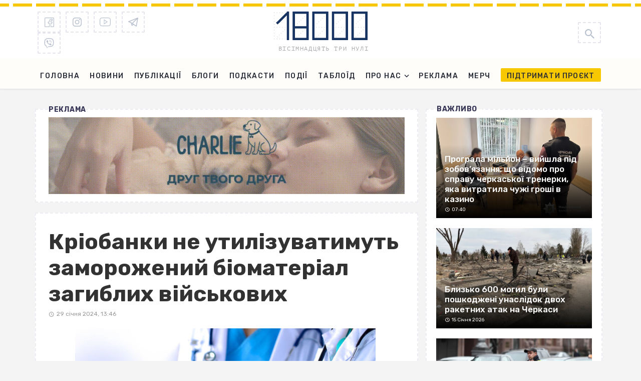

--- FILE ---
content_type: text/html; charset=UTF-8
request_url: https://18000.com.ua/strichka-novin/kriobanki-ne-utilizuvatimut-zamorozhenij-biomaterial-zagiblix-vijskovix/
body_size: 23686
content:
<!DOCTYPE html><html lang="uk"><head> <meta charset="UTF-8"/> <meta name="viewport" content="width=device-width, initial-scale=1"/> <meta name="it-rating" content="it-rat-1320b27f41502b183e5f4961dd00e5c0"/> <link rel="profile" href="https://gmpg.org/xfn/11" /> <link rel="preload" href="https://18000.com.ua/wp-content/themes/the-next-mag/assets/fonts/PTMono/PTMono-Regular.woff" as="font" type="font/woff" crossorigin="anonymous";> <link rel="pingback" href="https://18000.com.ua/xmlrpc.php"> <link rel="manifest" href="/manifest.json"> <script type="application/javascript">var ajaxurl = "https://18000.com.ua/wp-admin/admin-ajax.php"</script><meta name='robots' content='index, follow, max-image-preview:large, max-snippet:-1, max-video-preview:-1'/> <!-- This site is optimized with the Yoast SEO Premium plugin v23.5 (Yoast SEO v23.6) - https://yoast.com/wordpress/plugins/seo/ --> <title>Кріобанки не утилізуватимуть заморожений біоматеріал загиблих військових  - 18000.com.ua</title> <meta name="description" content="Кріобанки не утилізуватимуть заморожений біоматеріал загиблих військових  У Міністерстві охорони здоров&#039;я вже працюють над тим, щоб узаконити збереження біоматеріалу загиблих українських військових.  Про це повідомили на - на сайті новин 18000.com.ua."/> <link rel="canonical" href="https://18000.com.ua/strichka-novin/kriobanki-ne-utilizuvatimut-zamorozhenij-biomaterial-zagiblix-vijskovix/"/> <meta property="og:locale" content="uk_UA"/> <meta property="og:type" content="article"/> <meta property="og:title" content="Кріобанки не утилізуватимуть заморожений біоматеріал загиблих військових "/> <meta property="og:description" content="Кріобанки не утилізуватимуть заморожений біоматеріал загиблих військових  У Міністерстві охорони здоров&#039;я вже працюють над тим, щоб узаконити збереження біоматеріалу загиблих українських військових.  Про це повідомили на - на сайті новин 18000.com.ua."/> <meta property="og:url" content="https://18000.com.ua/strichka-novin/kriobanki-ne-utilizuvatimut-zamorozhenij-biomaterial-zagiblix-vijskovix/"/> <meta property="og:site_name" content="18000.com.ua"/> <meta property="article:publisher" content="https://www.facebook.com/18000newsChe"/> <meta property="article:author" content="https://www.facebook.com/shchepak.elena/"/> <meta property="article:published_time" content="2024-01-29T11:46:00+00:00"/> <meta property="article:modified_time" content="2024-01-29T12:00:49+00:00"/> <meta property="og:image" content="https://18000.com.ua/wp-content/uploads/2021/06/лікар-медик.jpg"/> <meta property="og:image:width" content="600"/> <meta property="og:image:height" content="400"/> <meta property="og:image:type" content="image/jpeg"/> <meta name="author" content="Єлєна Щепак"/> <meta name="twitter:card" content="summary_large_image"/> <meta name="twitter:label1" content="Written by"/> <meta name="twitter:data1" content="Єлєна Щепак"/> <meta name="twitter:label2" content="Est. reading time"/> <meta name="twitter:data2" content="1 хвилина"/> <script type="application/ld+json" class="yoast-schema-graph">{"@context":"https://schema.org","@graph":[{"@type":"Article","@id":"https://18000.com.ua/strichka-novin/kriobanki-ne-utilizuvatimut-zamorozhenij-biomaterial-zagiblix-vijskovix/#article","isPartOf":{"@id":"https://18000.com.ua/strichka-novin/kriobanki-ne-utilizuvatimut-zamorozhenij-biomaterial-zagiblix-vijskovix/"},"author":{"name":"Єлєна Щепак","@id":"https://18000.com.ua/#/schema/person/05fe77d8cb9a2266c22b58f8b2af3bb5"},"headline":"Кріобанки не утилізуватимуть заморожений біоматеріал загиблих військових&nbsp;","datePublished":"2024-01-29T11:46:00+00:00","dateModified":"2024-01-29T12:00:49+00:00","mainEntityOfPage":{"@id":"https://18000.com.ua/strichka-novin/kriobanki-ne-utilizuvatimut-zamorozhenij-biomaterial-zagiblix-vijskovix/"},"wordCount":131,"commentCount":0,"publisher":{"@id":"https://18000.com.ua/#organization"},"image":{"@id":"https://18000.com.ua/strichka-novin/kriobanki-ne-utilizuvatimut-zamorozhenij-biomaterial-zagiblix-vijskovix/#primaryimage"},"thumbnailUrl":"https://18000.com.ua/wp-content/uploads/2021/06/лікар-медик.jpg?v=1638981150","keywords":["МОЗ"],"articleSection":["Стрічка новин"],"inLanguage":"uk","potentialAction":[{"@type":"CommentAction","name":"Comment","target":["https://18000.com.ua/strichka-novin/kriobanki-ne-utilizuvatimut-zamorozhenij-biomaterial-zagiblix-vijskovix/#respond"]}]},{"@type":"WebPage","@id":"https://18000.com.ua/strichka-novin/kriobanki-ne-utilizuvatimut-zamorozhenij-biomaterial-zagiblix-vijskovix/","url":"https://18000.com.ua/strichka-novin/kriobanki-ne-utilizuvatimut-zamorozhenij-biomaterial-zagiblix-vijskovix/","name":"Кріобанки не утилізуватимуть заморожений біоматеріал загиблих військових  - 18000.com.ua","isPartOf":{"@id":"https://18000.com.ua/#website"},"primaryImageOfPage":{"@id":"https://18000.com.ua/strichka-novin/kriobanki-ne-utilizuvatimut-zamorozhenij-biomaterial-zagiblix-vijskovix/#primaryimage"},"image":{"@id":"https://18000.com.ua/strichka-novin/kriobanki-ne-utilizuvatimut-zamorozhenij-biomaterial-zagiblix-vijskovix/#primaryimage"},"thumbnailUrl":"https://18000.com.ua/wp-content/uploads/2021/06/лікар-медик.jpg?v=1638981150","datePublished":"2024-01-29T11:46:00+00:00","dateModified":"2024-01-29T12:00:49+00:00","description":"Кріобанки не утилізуватимуть заморожений біоматеріал загиблих військових  У Міністерстві охорони здоров'я вже працюють над тим, щоб узаконити збереження біоматеріалу загиблих українських військових.  Про це повідомили на - на сайті новин 18000.com.ua.","breadcrumb":{"@id":"https://18000.com.ua/strichka-novin/kriobanki-ne-utilizuvatimut-zamorozhenij-biomaterial-zagiblix-vijskovix/#breadcrumb"},"inLanguage":"uk","potentialAction":[{"@type":"ReadAction","target":["https://18000.com.ua/strichka-novin/kriobanki-ne-utilizuvatimut-zamorozhenij-biomaterial-zagiblix-vijskovix/"]}]},{"@type":"ImageObject","inLanguage":"uk","@id":"https://18000.com.ua/strichka-novin/kriobanki-ne-utilizuvatimut-zamorozhenij-biomaterial-zagiblix-vijskovix/#primaryimage","url":"https://18000.com.ua/wp-content/uploads/2021/06/лікар-медик.jpg?v=1638981150","contentUrl":"https://18000.com.ua/wp-content/uploads/2021/06/лікар-медик.jpg?v=1638981150","width":600,"height":400,"caption":"На Черкащині оновлюють Раду громадського здоров’я"},{"@type":"BreadcrumbList","@id":"https://18000.com.ua/strichka-novin/kriobanki-ne-utilizuvatimut-zamorozhenij-biomaterial-zagiblix-vijskovix/#breadcrumb","itemListElement":[{"@type":"ListItem","position":1,"name":"Home","item":"https://18000.com.ua/"},{"@type":"ListItem","position":2,"name":"Кріобанки не утилізуватимуть заморожений біоматеріал загиблих військових "}]},{"@type":"WebSite","@id":"https://18000.com.ua/#website","url":"https://18000.com.ua/","name":"18000","description":"Останні новини Черкас та Черкаської області. Важливі новини про політику, бізнес, спорт, корупцію у владі на сайті 18000. Фото, відео, блоги","publisher":{"@id":"https://18000.com.ua/#organization"},"potentialAction":[{"@type":"SearchAction","target":{"@type":"EntryPoint","urlTemplate":"https://18000.com.ua/?s={search_term_string}"},"query-input":{"@type":"PropertyValueSpecification","valueRequired":true,"valueName":"search_term_string"}}],"inLanguage":"uk"},{"@type":"Organization","@id":"https://18000.com.ua/#organization","name":"18000","url":"https://18000.com.ua/","logo":{"@type":"ImageObject","inLanguage":"uk","@id":"https://18000.com.ua/#/schema/logo/image/","url":"https://18000.com.ua/wp-content/uploads/2021/09/18000.png","contentUrl":"https://18000.com.ua/wp-content/uploads/2021/09/18000.png","width":283,"height":283,"caption":"18000"},"image":{"@id":"https://18000.com.ua/#/schema/logo/image/"},"sameAs":["https://www.facebook.com/18000newsChe","https://www.instagram.com/18000_team/","https://www.youtube.com/@18000newsChe","https://invite.viber.com/?g2=AQBZQkwQnOT5E0q11IAUxBVRDRm5GGfsmurDcXPOpNZijYrZznrf5fXcGP4f&lang=ru","https://t.me/shotam18000"]},{"@type":"Person","@id":"https://18000.com.ua/#/schema/person/05fe77d8cb9a2266c22b58f8b2af3bb5","name":"Єлєна Щепак","image":{"@type":"ImageObject","inLanguage":"uk","@id":"https://18000.com.ua/#/schema/person/image/","url":"https://18000.com.ua/wp-content/uploads/2025/07/2024-01-22-12_25_12.3860200-1-150x150.png","contentUrl":"https://18000.com.ua/wp-content/uploads/2025/07/2024-01-22-12_25_12.3860200-1-150x150.png","caption":"Єлєна Щепак"},"description":"Маю вищі освіти за спеціальностями «Видавнича справа та редагування» та «Журналістика». Працюю в медіа з 2012 року. Свій журналістський шлях розпочала із сайту «Прочерк», куди мене запросили працювати журналістикою після вдалого проходження студентської практики. Опісля стала головною редакторкою сайту vikka.ua на телеканалі «ВІККА», а згодом працювала на цій же посаді у медіа «Інфоміст». У 2019 втілила свою мрію – разом із колегами ми створили незалежне медіа в Черкасах – «18000». Координую загальну роботу медіа, редагую тексти та відео, які готує команда.","sameAs":["https://www.facebook.com/shchepak.elena/","https://www.instagram.com/el.shchepak/"],"url":"https://18000.com.ua/author/yeliena/"}]}</script> <!-- / Yoast SEO Premium plugin. --><link rel='dns-prefetch' href='//fonts.googleapis.com'/><link rel='preconnect' href='https://fonts.gstatic.com' crossorigin/><link rel="alternate" type="application/rss+xml" title="18000.com.ua &raquo; стрічка" href="https://18000.com.ua/feed/"/><link rel="alternate" type="application/rss+xml" title="18000.com.ua &raquo; Канал коментарів" href="https://18000.com.ua/comments/feed/"/><script type="text/javascript" id="wpp-js" src="https://18000.com.ua/wp-content/plugins/wordpress-popular-posts/assets/js/wpp.min.js?ver=7.3.3" data-sampling="0" data-sampling-rate="100" data-api-url="https://18000.com.ua/wp-json/wordpress-popular-posts" data-post-id="230165" data-token="2badd93673" data-lang="0" data-debug="0"></script><link rel="alternate" type="application/rss+xml" title="18000.com.ua &raquo; Кріобанки не утилізуватимуть заморожений біоматеріал загиблих військових&nbsp; Канал коментарів" href="https://18000.com.ua/strichka-novin/kriobanki-ne-utilizuvatimut-zamorozhenij-biomaterial-zagiblix-vijskovix/feed/"/><script type="text/javascript">
/* <![CDATA[ */
window._wpemojiSettings = {"baseUrl":"https:\/\/s.w.org\/images\/core\/emoji\/15.0.3\/72x72\/","ext":".png","svgUrl":"https:\/\/s.w.org\/images\/core\/emoji\/15.0.3\/svg\/","svgExt":".svg","source":{"concatemoji":"https:\/\/18000.com.ua\/wp-includes\/js\/wp-emoji-release.min.js?ver=6.5.2"}};
/*! This file is auto-generated */
!function(i,n){var o,s,e;function c(e){try{var t={supportTests:e,timestamp:(new Date).valueOf()};sessionStorage.setItem(o,JSON.stringify(t))}catch(e){}}function p(e,t,n){e.clearRect(0,0,e.canvas.width,e.canvas.height),e.fillText(t,0,0);var t=new Uint32Array(e.getImageData(0,0,e.canvas.width,e.canvas.height).data),r=(e.clearRect(0,0,e.canvas.width,e.canvas.height),e.fillText(n,0,0),new Uint32Array(e.getImageData(0,0,e.canvas.width,e.canvas.height).data));return t.every(function(e,t){return e===r[t]})}function u(e,t,n){switch(t){case"flag":return n(e,"\ud83c\udff3\ufe0f\u200d\u26a7\ufe0f","\ud83c\udff3\ufe0f\u200b\u26a7\ufe0f")?!1:!n(e,"\ud83c\uddfa\ud83c\uddf3","\ud83c\uddfa\u200b\ud83c\uddf3")&&!n(e,"\ud83c\udff4\udb40\udc67\udb40\udc62\udb40\udc65\udb40\udc6e\udb40\udc67\udb40\udc7f","\ud83c\udff4\u200b\udb40\udc67\u200b\udb40\udc62\u200b\udb40\udc65\u200b\udb40\udc6e\u200b\udb40\udc67\u200b\udb40\udc7f");case"emoji":return!n(e,"\ud83d\udc26\u200d\u2b1b","\ud83d\udc26\u200b\u2b1b")}return!1}function f(e,t,n){var r="undefined"!=typeof WorkerGlobalScope&&self instanceof WorkerGlobalScope?new OffscreenCanvas(300,150):i.createElement("canvas"),a=r.getContext("2d",{willReadFrequently:!0}),o=(a.textBaseline="top",a.font="600 32px Arial",{});return e.forEach(function(e){o[e]=t(a,e,n)}),o}function t(e){var t=i.createElement("script");t.src=e,t.defer=!0,i.head.appendChild(t)}"undefined"!=typeof Promise&&(o="wpEmojiSettingsSupports",s=["flag","emoji"],n.supports={everything:!0,everythingExceptFlag:!0},e=new Promise(function(e){i.addEventListener("DOMContentLoaded",e,{once:!0})}),new Promise(function(t){var n=function(){try{var e=JSON.parse(sessionStorage.getItem(o));if("object"==typeof e&&"number"==typeof e.timestamp&&(new Date).valueOf()<e.timestamp+604800&&"object"==typeof e.supportTests)return e.supportTests}catch(e){}return null}();if(!n){if("undefined"!=typeof Worker&&"undefined"!=typeof OffscreenCanvas&&"undefined"!=typeof URL&&URL.createObjectURL&&"undefined"!=typeof Blob)try{var e="postMessage("+f.toString()+"("+[JSON.stringify(s),u.toString(),p.toString()].join(",")+"));",r=new Blob([e],{type:"text/javascript"}),a=new Worker(URL.createObjectURL(r),{name:"wpTestEmojiSupports"});return void(a.onmessage=function(e){c(n=e.data),a.terminate(),t(n)})}catch(e){}c(n=f(s,u,p))}t(n)}).then(function(e){for(var t in e)n.supports[t]=e[t],n.supports.everything=n.supports.everything&&n.supports[t],"flag"!==t&&(n.supports.everythingExceptFlag=n.supports.everythingExceptFlag&&n.supports[t]);n.supports.everythingExceptFlag=n.supports.everythingExceptFlag&&!n.supports.flag,n.DOMReady=!1,n.readyCallback=function(){n.DOMReady=!0}}).then(function(){return e}).then(function(){var e;n.supports.everything||(n.readyCallback(),(e=n.source||{}).concatemoji?t(e.concatemoji):e.wpemoji&&e.twemoji&&(t(e.twemoji),t(e.wpemoji)))}))}((window,document),window._wpemojiSettings);
/* ]]> */
</script><style id='wp-emoji-styles-inline-css' type='text/css'>

	img.wp-smiley, img.emoji {
		display: inline !important;
		border: none !important;
		box-shadow: none !important;
		height: 1em !important;
		width: 1em !important;
		margin: 0 0.07em !important;
		vertical-align: -0.1em !important;
		background: none !important;
		padding: 0 !important;
	}
</style><link rel='stylesheet' id='wp-block-library-css' href='https://18000.com.ua/wp-includes/css/dist/block-library/style.min.css?ver=6.5.2' type='text/css' media='all'/><style id='classic-theme-styles-inline-css' type='text/css'>
/*! This file is auto-generated */
.wp-block-button__link{color:#fff;background-color:#32373c;border-radius:9999px;box-shadow:none;text-decoration:none;padding:calc(.667em + 2px) calc(1.333em + 2px);font-size:1.125em}.wp-block-file__button{background:#32373c;color:#fff;text-decoration:none}
</style><style id='global-styles-inline-css' type='text/css'>
body{--wp--preset--color--black: #000000;--wp--preset--color--cyan-bluish-gray: #abb8c3;--wp--preset--color--white: #ffffff;--wp--preset--color--pale-pink: #f78da7;--wp--preset--color--vivid-red: #cf2e2e;--wp--preset--color--luminous-vivid-orange: #ff6900;--wp--preset--color--luminous-vivid-amber: #fcb900;--wp--preset--color--light-green-cyan: #7bdcb5;--wp--preset--color--vivid-green-cyan: #00d084;--wp--preset--color--pale-cyan-blue: #8ed1fc;--wp--preset--color--vivid-cyan-blue: #0693e3;--wp--preset--color--vivid-purple: #9b51e0;--wp--preset--gradient--vivid-cyan-blue-to-vivid-purple: linear-gradient(135deg,rgba(6,147,227,1) 0%,rgb(155,81,224) 100%);--wp--preset--gradient--light-green-cyan-to-vivid-green-cyan: linear-gradient(135deg,rgb(122,220,180) 0%,rgb(0,208,130) 100%);--wp--preset--gradient--luminous-vivid-amber-to-luminous-vivid-orange: linear-gradient(135deg,rgba(252,185,0,1) 0%,rgba(255,105,0,1) 100%);--wp--preset--gradient--luminous-vivid-orange-to-vivid-red: linear-gradient(135deg,rgba(255,105,0,1) 0%,rgb(207,46,46) 100%);--wp--preset--gradient--very-light-gray-to-cyan-bluish-gray: linear-gradient(135deg,rgb(238,238,238) 0%,rgb(169,184,195) 100%);--wp--preset--gradient--cool-to-warm-spectrum: linear-gradient(135deg,rgb(74,234,220) 0%,rgb(151,120,209) 20%,rgb(207,42,186) 40%,rgb(238,44,130) 60%,rgb(251,105,98) 80%,rgb(254,248,76) 100%);--wp--preset--gradient--blush-light-purple: linear-gradient(135deg,rgb(255,206,236) 0%,rgb(152,150,240) 100%);--wp--preset--gradient--blush-bordeaux: linear-gradient(135deg,rgb(254,205,165) 0%,rgb(254,45,45) 50%,rgb(107,0,62) 100%);--wp--preset--gradient--luminous-dusk: linear-gradient(135deg,rgb(255,203,112) 0%,rgb(199,81,192) 50%,rgb(65,88,208) 100%);--wp--preset--gradient--pale-ocean: linear-gradient(135deg,rgb(255,245,203) 0%,rgb(182,227,212) 50%,rgb(51,167,181) 100%);--wp--preset--gradient--electric-grass: linear-gradient(135deg,rgb(202,248,128) 0%,rgb(113,206,126) 100%);--wp--preset--gradient--midnight: linear-gradient(135deg,rgb(2,3,129) 0%,rgb(40,116,252) 100%);--wp--preset--font-size--small: 13px;--wp--preset--font-size--medium: 20px;--wp--preset--font-size--large: 36px;--wp--preset--font-size--x-large: 42px;--wp--preset--spacing--20: 0.44rem;--wp--preset--spacing--30: 0.67rem;--wp--preset--spacing--40: 1rem;--wp--preset--spacing--50: 1.5rem;--wp--preset--spacing--60: 2.25rem;--wp--preset--spacing--70: 3.38rem;--wp--preset--spacing--80: 5.06rem;--wp--preset--shadow--natural: 6px 6px 9px rgba(0, 0, 0, 0.2);--wp--preset--shadow--deep: 12px 12px 50px rgba(0, 0, 0, 0.4);--wp--preset--shadow--sharp: 6px 6px 0px rgba(0, 0, 0, 0.2);--wp--preset--shadow--outlined: 6px 6px 0px -3px rgba(255, 255, 255, 1), 6px 6px rgba(0, 0, 0, 1);--wp--preset--shadow--crisp: 6px 6px 0px rgba(0, 0, 0, 1);}:where(.is-layout-flex){gap: 0.5em;}:where(.is-layout-grid){gap: 0.5em;}body .is-layout-flow > .alignleft{float: left;margin-inline-start: 0;margin-inline-end: 2em;}body .is-layout-flow > .alignright{float: right;margin-inline-start: 2em;margin-inline-end: 0;}body .is-layout-flow > .aligncenter{margin-left: auto !important;margin-right: auto !important;}body .is-layout-constrained > .alignleft{float: left;margin-inline-start: 0;margin-inline-end: 2em;}body .is-layout-constrained > .alignright{float: right;margin-inline-start: 2em;margin-inline-end: 0;}body .is-layout-constrained > .aligncenter{margin-left: auto !important;margin-right: auto !important;}body .is-layout-constrained > :where(:not(.alignleft):not(.alignright):not(.alignfull)){max-width: var(--wp--style--global--content-size);margin-left: auto !important;margin-right: auto !important;}body .is-layout-constrained > .alignwide{max-width: var(--wp--style--global--wide-size);}body .is-layout-flex{display: flex;}body .is-layout-flex{flex-wrap: wrap;align-items: center;}body .is-layout-flex > *{margin: 0;}body .is-layout-grid{display: grid;}body .is-layout-grid > *{margin: 0;}:where(.wp-block-columns.is-layout-flex){gap: 2em;}:where(.wp-block-columns.is-layout-grid){gap: 2em;}:where(.wp-block-post-template.is-layout-flex){gap: 1.25em;}:where(.wp-block-post-template.is-layout-grid){gap: 1.25em;}.has-black-color{color: var(--wp--preset--color--black) !important;}.has-cyan-bluish-gray-color{color: var(--wp--preset--color--cyan-bluish-gray) !important;}.has-white-color{color: var(--wp--preset--color--white) !important;}.has-pale-pink-color{color: var(--wp--preset--color--pale-pink) !important;}.has-vivid-red-color{color: var(--wp--preset--color--vivid-red) !important;}.has-luminous-vivid-orange-color{color: var(--wp--preset--color--luminous-vivid-orange) !important;}.has-luminous-vivid-amber-color{color: var(--wp--preset--color--luminous-vivid-amber) !important;}.has-light-green-cyan-color{color: var(--wp--preset--color--light-green-cyan) !important;}.has-vivid-green-cyan-color{color: var(--wp--preset--color--vivid-green-cyan) !important;}.has-pale-cyan-blue-color{color: var(--wp--preset--color--pale-cyan-blue) !important;}.has-vivid-cyan-blue-color{color: var(--wp--preset--color--vivid-cyan-blue) !important;}.has-vivid-purple-color{color: var(--wp--preset--color--vivid-purple) !important;}.has-black-background-color{background-color: var(--wp--preset--color--black) !important;}.has-cyan-bluish-gray-background-color{background-color: var(--wp--preset--color--cyan-bluish-gray) !important;}.has-white-background-color{background-color: var(--wp--preset--color--white) !important;}.has-pale-pink-background-color{background-color: var(--wp--preset--color--pale-pink) !important;}.has-vivid-red-background-color{background-color: var(--wp--preset--color--vivid-red) !important;}.has-luminous-vivid-orange-background-color{background-color: var(--wp--preset--color--luminous-vivid-orange) !important;}.has-luminous-vivid-amber-background-color{background-color: var(--wp--preset--color--luminous-vivid-amber) !important;}.has-light-green-cyan-background-color{background-color: var(--wp--preset--color--light-green-cyan) !important;}.has-vivid-green-cyan-background-color{background-color: var(--wp--preset--color--vivid-green-cyan) !important;}.has-pale-cyan-blue-background-color{background-color: var(--wp--preset--color--pale-cyan-blue) !important;}.has-vivid-cyan-blue-background-color{background-color: var(--wp--preset--color--vivid-cyan-blue) !important;}.has-vivid-purple-background-color{background-color: var(--wp--preset--color--vivid-purple) !important;}.has-black-border-color{border-color: var(--wp--preset--color--black) !important;}.has-cyan-bluish-gray-border-color{border-color: var(--wp--preset--color--cyan-bluish-gray) !important;}.has-white-border-color{border-color: var(--wp--preset--color--white) !important;}.has-pale-pink-border-color{border-color: var(--wp--preset--color--pale-pink) !important;}.has-vivid-red-border-color{border-color: var(--wp--preset--color--vivid-red) !important;}.has-luminous-vivid-orange-border-color{border-color: var(--wp--preset--color--luminous-vivid-orange) !important;}.has-luminous-vivid-amber-border-color{border-color: var(--wp--preset--color--luminous-vivid-amber) !important;}.has-light-green-cyan-border-color{border-color: var(--wp--preset--color--light-green-cyan) !important;}.has-vivid-green-cyan-border-color{border-color: var(--wp--preset--color--vivid-green-cyan) !important;}.has-pale-cyan-blue-border-color{border-color: var(--wp--preset--color--pale-cyan-blue) !important;}.has-vivid-cyan-blue-border-color{border-color: var(--wp--preset--color--vivid-cyan-blue) !important;}.has-vivid-purple-border-color{border-color: var(--wp--preset--color--vivid-purple) !important;}.has-vivid-cyan-blue-to-vivid-purple-gradient-background{background: var(--wp--preset--gradient--vivid-cyan-blue-to-vivid-purple) !important;}.has-light-green-cyan-to-vivid-green-cyan-gradient-background{background: var(--wp--preset--gradient--light-green-cyan-to-vivid-green-cyan) !important;}.has-luminous-vivid-amber-to-luminous-vivid-orange-gradient-background{background: var(--wp--preset--gradient--luminous-vivid-amber-to-luminous-vivid-orange) !important;}.has-luminous-vivid-orange-to-vivid-red-gradient-background{background: var(--wp--preset--gradient--luminous-vivid-orange-to-vivid-red) !important;}.has-very-light-gray-to-cyan-bluish-gray-gradient-background{background: var(--wp--preset--gradient--very-light-gray-to-cyan-bluish-gray) !important;}.has-cool-to-warm-spectrum-gradient-background{background: var(--wp--preset--gradient--cool-to-warm-spectrum) !important;}.has-blush-light-purple-gradient-background{background: var(--wp--preset--gradient--blush-light-purple) !important;}.has-blush-bordeaux-gradient-background{background: var(--wp--preset--gradient--blush-bordeaux) !important;}.has-luminous-dusk-gradient-background{background: var(--wp--preset--gradient--luminous-dusk) !important;}.has-pale-ocean-gradient-background{background: var(--wp--preset--gradient--pale-ocean) !important;}.has-electric-grass-gradient-background{background: var(--wp--preset--gradient--electric-grass) !important;}.has-midnight-gradient-background{background: var(--wp--preset--gradient--midnight) !important;}.has-small-font-size{font-size: var(--wp--preset--font-size--small) !important;}.has-medium-font-size{font-size: var(--wp--preset--font-size--medium) !important;}.has-large-font-size{font-size: var(--wp--preset--font-size--large) !important;}.has-x-large-font-size{font-size: var(--wp--preset--font-size--x-large) !important;}
.wp-block-button.is-style-outline .wp-block-button__link{background: transparent none;border-color: currentColor;border-width: 2px;border-style: solid;color: currentColor;padding-top: 0.667em;padding-right: 1.33em;padding-bottom: 0.667em;padding-left: 1.33em;}
.wp-block-site-logo.is-style-rounded{border-radius: 9999px;}
.wp-block-navigation a:where(:not(.wp-element-button)){color: inherit;}
:where(.wp-block-post-template.is-layout-flex){gap: 1.25em;}:where(.wp-block-post-template.is-layout-grid){gap: 1.25em;}
:where(.wp-block-columns.is-layout-flex){gap: 2em;}:where(.wp-block-columns.is-layout-grid){gap: 2em;}
.wp-block-pullquote{font-size: 1.5em;line-height: 1.6;}
</style><link rel='stylesheet' id='chsl-styles-css' href='https://18000.com.ua/wp-content/plugins/18000-widgets/assets/css/chsl-styles.css?ver=6.5.2' type='text/css' media='all'/><link rel='stylesheet' id='featured-image-generator-pro-css' href='https://18000.com.ua/wp-content/plugins/featured-image-generator-pro/public/css/featured-image-generator-pro-public.css?ver=2.8' type='text/css' media='all'/><link rel='stylesheet' id='gn-frontend-gnfollow-style-css' href='https://18000.com.ua/wp-content/plugins/gn-publisher/assets/css/gn-frontend-gnfollow.min.css?ver=1.5.23' type='text/css' media='all'/><link rel='stylesheet' id='ralabs-popup-style-css' href='https://18000.com.ua/wp-content/plugins/mdf-popups/assets/css/style.css?ver=6.5.2' type='text/css' media='all'/><link rel='stylesheet' id='cta-popup-css-css' href='https://18000.com.ua/wp-content/plugins/mdf-popups/assets/css/cta-popup.css?ver=6.5.2' type='text/css' media='all'/><link rel='stylesheet' id='rp-public-styles-css' href='https://18000.com.ua/wp-content/plugins/reading-progress-bar/public/css/rp-public.css?ver=6.5.2' type='text/css' media='all'/><link rel='stylesheet' id='bkswcss-css' href='https://18000.com.ua/wp-content/plugins/tnm-shortcode/css/shortcode.css?ver=6.5.2' type='text/css' media='all'/><link rel='stylesheet' id='ppress-frontend-css' href='https://18000.com.ua/wp-content/plugins/wp-user-avatar/assets/css/frontend.min.css?ver=4.16.5' type='text/css' media='all'/><link rel='stylesheet' id='ppress-flatpickr-css' href='https://18000.com.ua/wp-content/plugins/wp-user-avatar/assets/flatpickr/flatpickr.min.css?ver=4.16.5' type='text/css' media='all'/><link rel='stylesheet' id='ppress-select2-css' href='https://18000.com.ua/wp-content/plugins/wp-user-avatar/assets/select2/select2.min.css?ver=6.5.2' type='text/css' media='all'/><link rel='stylesheet' id='wordpress-popular-posts-css-css' href='https://18000.com.ua/wp-content/plugins/wordpress-popular-posts/assets/css/wpp.css?ver=7.3.3' type='text/css' media='all'/><link rel='stylesheet' id='thenextmag_vendors-css' href='https://18000.com.ua/wp-content/themes/the-next-mag/css/vendors.css?ver=6.5.2' type='text/css' media='all'/><link rel='stylesheet' id='thenextmag-style-css' href='https://18000.com.ua/wp-content/themes/the-next-mag/css/style.min.css?ver=12' type='text/css' media='all'/><style id='thenextmag-style-inline-css' type='text/css'>
.site-footer, .footer-3.site-footer, .footer-5.site-footer, .footer-6.site-footer
                                        {background: #173361;}::selection {color: #FFF; background: #173361;}::-webkit-selection {color: #FFF; background: #173361;}a, a:hover, a:focus, a:active, .color-primary, .site-title, .mnmd-widget-indexed-posts-b .posts-list > li .post__title:after,
            .author-box .author-name a
            {color: #173361;}.category-tile__name, .cat-0.cat-theme-bg.cat-theme-bg, .primary-bg-color, .navigation--main > li > a:before, .mnmd-pagination__item-current, .mnmd-pagination__item-current:hover, 
            .mnmd-pagination__item-current:focus, .mnmd-pagination__item-current:active, .mnmd-pagination--next-n-prev .mnmd-pagination__links a:last-child .mnmd-pagination__item,
            .subscribe-form__fields input[type='submit'], .has-overlap-bg:before, .post__cat--bg, a.post__cat--bg, .entry-cat--bg, a.entry-cat--bg, 
            .comments-count-box, .mnmd-widget--box .widget__title,  .posts-list > li .post__thumb:after, 
            .widget_calendar td a:before, .widget_calendar #today, .widget_calendar #today a, .entry-action-btn, .posts-navigation__label:before, 
            .comment-form .form-submit input[type='submit'], .mnmd-carousel-dots-b .swiper-pagination-bullet-active,
             .site-header--side-logo .header-logo:not(.header-logo--mobile), .list-square-bullet > li > *:before, .list-square-bullet-exclude-first > li:not(:first-child) > *:before,
             .btn-primary, .btn-primary:active, .btn-primary:focus, .btn-primary:hover, 
             .btn-primary.active.focus, .btn-primary.active:focus, .btn-primary.active:hover, .btn-primary:active.focus, .btn-primary:active:focus, .btn-primary:active:hover
            {background-color: #173361;}.site-header--skin-4 .navigation--main > li > a:before
            {background-color: #173361 !important;}.post-score-hexagon .hexagon-svg g path
            {fill: #173361;}.has-overlap-frame:before, .mnmd-gallery-slider .fotorama__thumb-border, .bypostauthor > .comment-body .comment-author > img
            {border-color: #173361;}.mnmd-pagination--next-n-prev .mnmd-pagination__links a:last-child .mnmd-pagination__item:after
            {border-left-color: #173361;}.comments-count-box:before
            {border-top-color: #173361;}.navigation--offcanvas li > a:after
            {border-right-color: #173361;}.post--single-cover-gradient .single-header
            {
                background-image: -webkit-linear-gradient( bottom , #173361 0%, rgba(252, 60, 45, 0.7) 50%, rgba(252, 60, 45, 0) 100%);
                background-image: linear-gradient(to top, #173361 0%, rgba(252, 60, 45, 0.7) 50%, rgba(252, 60, 45, 0) 100%);
            }.subscribe-form__fields input[type='submit']:hover,
            .comment-form .form-submit input[type='submit']:active, .comment-form .form-submit input[type='submit']:focus, .comment-form .form-submit input[type='submit']:hover
            {background-color: #EF392B;}mnmd-video-box__playlist .is-playing .post__thumb:after { content: 'Now playing'; }.cat-158 .cat-theme, 
                                        .cat-158.cat-theme.cat-theme, 
                                        .cat-158 a:hover .cat-icon
                    {color: #000000 !important;}.cat-158 .cat-theme-bg,
                                        .cat-158.cat-theme-bg.cat-theme-bg,
                                        .navigation--main > li.menu-item-cat-158 > a:before,
                                        .cat-158.post--featured-a .post__text:before,
                                        .mnmd-carousel-b .cat-158 .post__text:before,
                                        .cat-158 .has-overlap-bg:before,
                                        .cat-158.post--content-overlap .overlay-content__inner:before
                    {background-color: #000000 !important;}.cat-158 .cat-theme-border,
                                        .cat-158.cat-theme-border.cat-theme-border,
                                        .mnmd-featured-block-a .main-post.cat-158:before,
                                        .cat-158 .category-tile__inner:before,
                                        .cat-158 .has-overlap-frame:before,
                                        .navigation--offcanvas li.menu-item-cat-158 > a:after,
                                        .mnmd-featured-block-a .main-post:before
                    {border-color: #000000 !important;}.post--single-cover-gradient.cat-158 .single-header
                    {
                    background-image: -webkit-linear-gradient( bottom , #000000 0%, rgba(25, 79, 176, 0.7) 50%, rgba(25, 79, 176, 0) 100%);
                    background-image: linear-gradient(to top, #000000 0%, rgba(25, 79, 176, 0.7) 50%, rgba(25, 79, 176, 0) 100%);
                    }
</style><link rel='stylesheet' id='18000-main-style-css' href='https://18000.com.ua/wp-content/themes/the-next-mag/css/main.min.css?ver=6.5.2' type='text/css' media='all'/><link rel='stylesheet' id='lazyload-video-css-css' href='https://18000.com.ua/wp-content/plugins/lazy-load-for-videos/public/css/lazyload-shared.css?ver=2.18.9' type='text/css' media='all'/><style id='lazyload-video-css-inline-css' type='text/css'>
.entry-content a.lazy-load-youtube, a.lazy-load-youtube, .lazy-load-vimeo{ background-size: cover; }.titletext.youtube { display: none; }.lazy-load-div:before { content: "\25B6"; text-shadow: 0px 0px 60px rgba(0,0,0,0.8); }
</style><link rel='stylesheet' id='wp-featherlight-css' href='https://18000.com.ua/wp-content/plugins/wp-featherlight/css/wp-featherlight.min.css?ver=1.3.4' type='text/css' media='all'/><link rel="preload" as="style" href="https://fonts.googleapis.com/css?family=Rubik:300,400,500,600,700,800,900,300italic,400italic,500italic,600italic,700italic,800italic,900italic&#038;display=swap&#038;ver=1767244225"/><link rel="stylesheet" href="https://fonts.googleapis.com/css?family=Rubik:300,400,500,600,700,800,900,300italic,400italic,500italic,600italic,700italic,800italic,900italic&#038;display=swap&#038;ver=1767244225" media="print" onload="this.media='all'"><noscript><link rel="stylesheet" href="https://fonts.googleapis.com/css?family=Rubik:300,400,500,600,700,800,900,300italic,400italic,500italic,600italic,700italic,800italic,900italic&#038;display=swap&#038;ver=1767244225"/></noscript><script type="text/javascript" src="https://18000.com.ua/wp-includes/js/jquery/jquery.min.js?ver=3.7.1" id="jquery-core-js"></script><script type="text/javascript" src="https://18000.com.ua/wp-content/plugins/featured-image-generator-pro/public/js/featured-image-generator-pro-public.js?ver=2.8" id="featured-image-generator-pro-js"></script><script type="text/javascript" src="https://18000.com.ua/wp-content/plugins/reading-progress-bar/public/js/rp-public.js?ver=6.5.2" id="rp-public-scripts-js"></script><script type="text/javascript" src="https://18000.com.ua/wp-content/plugins/wp-user-avatar/assets/flatpickr/flatpickr.min.js?ver=4.16.5" id="ppress-flatpickr-js"></script><script type="text/javascript" src="https://18000.com.ua/wp-content/plugins/wp-user-avatar/assets/select2/select2.min.js?ver=4.16.5" id="ppress-select2-js"></script><link rel="https://api.w.org/" href="https://18000.com.ua/wp-json/"/><link rel="alternate" type="application/json" href="https://18000.com.ua/wp-json/wp/v2/posts/230165"/><link rel="EditURI" type="application/rsd+xml" title="RSD" href="https://18000.com.ua/xmlrpc.php?rsd"/><meta name="generator" content="WordPress 6.5.2"/><link rel='shortlink' href='https://18000.com.ua/?p=230165'/><link rel="alternate" type="application/json+oembed" href="https://18000.com.ua/wp-json/oembed/1.0/embed?url=https%3A%2F%2F18000.com.ua%2Fstrichka-novin%2Fkriobanki-ne-utilizuvatimut-zamorozhenij-biomaterial-zagiblix-vijskovix%2F"/><link rel="alternate" type="text/xml+oembed" href="https://18000.com.ua/wp-json/oembed/1.0/embed?url=https%3A%2F%2F18000.com.ua%2Fstrichka-novin%2Fkriobanki-ne-utilizuvatimut-zamorozhenij-biomaterial-zagiblix-vijskovix%2F&#038;format=xml"/><meta name="generator" content="Redux 4.5.7"/> <script type="text/javascript">
      var ajaxurl = 'https://18000.com.ua/wp-admin/admin-ajax.php';
    </script> <style id="wpp-loading-animation-styles">@-webkit-keyframes bgslide{from{background-position-x:0}to{background-position-x:-200%}}@keyframes bgslide{from{background-position-x:0}to{background-position-x:-200%}}.wpp-widget-block-placeholder,.wpp-shortcode-placeholder{margin:0 auto;width:60px;height:3px;background:#dd3737;background:linear-gradient(90deg,#dd3737 0%,#571313 10%,#dd3737 100%);background-size:200% auto;border-radius:3px;-webkit-animation:bgslide 1s infinite linear;animation:bgslide 1s infinite linear}</style> <link rel="icon" href="https://18000.com.ua/wp-content/uploads/2019/01/18000-150x150.png" sizes="32x32"/><link rel="icon" href="https://18000.com.ua/wp-content/uploads/2019/01/18000.png?v=1638979707" sizes="192x192"/><link rel="apple-touch-icon" href="https://18000.com.ua/wp-content/uploads/2019/01/18000-180x180.png"/><meta name="msapplication-TileImage" content="https://18000.com.ua/wp-content/uploads/2019/01/18000.png?v=1638979707"/><style id="tnm_option-dynamic-css" title="dynamic-css" class="redux-options-output">body{font-family:Rubik,Arial, Helvetica, sans-serif;}.post__title, .entry-title, h1, h2, h3, h4, h5, h6, .h1, .h2, .h3, .h4, .h5, .h6, .text-font-primary, .social-tile__title, .widget_recent_comments .recentcomments > a, .widget_recent_entries li > a, .modal-title.modal-title, .author-box .author-name a, .comment-author, .widget_calendar caption, .widget_categories li>a, .widget_meta ul, .widget_recent_comments .recentcomments>a, .widget_recent_entries li>a, .widget_pages li>a{font-family:Rubik,Arial, Helvetica, sans-serif;}.text-font-secondary, .block-heading__subtitle, .widget_nav_menu ul, .navigation .sub-menu, .typography-copy blockquote, .comment-content blockquote{font-family:Rubik,Arial, Helvetica, sans-serif;}.mobile-header-btn, .navigation-bar-btn, .navigation, .menu, .mnmd-mega-menu__inner > .sub-menu > li > a, .meta-text, a.meta-text, .meta-font, a.meta-font, .text-font-tertiary, .block-heading, .block-heading__title, .block-heading-tabs, .block-heading-tabs > li > a, input[type="button"]:not(.btn), input[type="reset"]:not(.btn), input[type="submit"]:not(.btn), .btn, label, .category-tile__name, .page-nav, .post-score, .post-score-hexagon .post-score-value, .post__cat, a.post__cat, .entry-cat, a.entry-cat, .read-more-link, .post__meta, .entry-meta, .entry-author__name, a.entry-author__name, .comments-count-box, .widget__title-text, .mnmd-widget-indexed-posts-a .posts-list > li .post__thumb:after, .mnmd-widget-indexed-posts-b .posts-list > li .post__title:after, .mnmd-widget-indexed-posts-c .list-index, .social-tile__count, .widget_recent_comments .comment-author-link, .mnmd-video-box__playlist .is-playing .post__thumb:after, .mnmd-posts-listing-a .cat-title, .mnmd-news-ticker__heading, .page-heading__title, .post-sharing__title, .post-sharing--simple .sharing-btn, .entry-action-btn, .entry-tags-title, .post-categories__title, .posts-navigation__label, .comments-title, .comments-title__text, .comments-title .add-comment, .comment-metadata, .comment-metadata a, .comment-reply-link, .comment-reply-title, .countdown__digit, .modal-title, .comment-reply-title, .comment-meta, .comment .reply, .wp-caption, .gallery-caption, .widget-title, .btn, .navigation, .logged-in-as, .countdown__digit, .mnmd-widget-indexed-posts-a .posts-list>li .post__thumb:after, .mnmd-widget-indexed-posts-b .posts-list>li .post__title:after, .mnmd-widget-indexed-posts-c .list-index, .mnmd-horizontal-list .index, .mnmd-pagination, .mnmd-pagination--next-n-prev .mnmd-pagination__label{font-family:Rubik,Arial, Helvetica, sans-serif;}.header-main{padding-top:5px;padding-bottom:15px;}.page-coming-soon .background-img>.background-img{background-image:url('https://18000.com.ua/wp-content/uploads/2018/12/murray-campbell-29990.png?v=1638979803');}</style><noscript><style id="rocket-lazyload-nojs-css">.rll-youtube-player, [data-lazy-src]{display:none !important;}</style></noscript> <!-- Schema meta --> <script type="application/ld+json">
{
          "@context": "http://schema.org",
          "@type": "NewsArticle",
          "mainEntityOfPage": {
            "@type": "WebPage",
            "@id": "https://18000.com.ua/strichka-novin/kriobanki-ne-utilizuvatimut-zamorozhenij-biomaterial-zagiblix-vijskovix/"
          },
          "headline": "Кріобанки не утилізуватимуть заморожений біоматеріал загиблих військових&nbsp;",
          "image": [
            "https://18000.com.ua/wp-content/uploads/2021/06/лікар-медик.jpg?v=1638981150"
           ],
          "datePublished": "2024-01-29T13:46:00+00:00",
          "dateModified": "2024-01-29T14:00:49+02:00",
          "author": {
            "@type": "Person",
            "name": "Єлєна Щепак"
          },
           "publisher": {
            "@type": "Organization",
            "name": "18000.com.ua",
            "logo": {
              "@type": "ImageObject",
              "url": ""
            }
          },
          "description": ""
        }
        </script> <!-- Google Tag Manager --> <script>(function(w,d,s,l,i){w[l]=w[l]||[];w[l].push({'gtm.start':
            new Date().getTime(),event:'gtm.js'});var f=d.getElementsByTagName(s)[0],
          j=d.createElement(s),dl=l!='dataLayer'?'&l='+l:'';j.async=true;j.src=
          'https://www.googletagmanager.com/gtm.js?id='+i+dl;f.parentNode.insertBefore(j,f);
        })(window,document,'script','dataLayer','GTM-NS7XX4R');</script> <!-- End Google Tag Manager --> <!-- Google tag (gtag.js) --> <script async src="https://www.googletagmanager.com/gtag/js?id=G-37FS7N8C1S"></script> <script>
        window.dataLayer = window.dataLayer || [];
        function gtag(){dataLayer.push(arguments);}
        gtag('js', new Date());

        gtag('config', 'G-37FS7N8C1S');
      </script> <script type="text/javascript">
          (function() {
            /** CONFIGURATION START **/
            var _sf_async_config = window._sf_async_config = (window._sf_async_config || {});
            _sf_async_config.uid = 67197;
            _sf_async_config.domain = '18000.com.ua'; //CHANGE THIS TO THE ROOT DOMAIN
            _sf_async_config.flickerControl = false;
            _sf_async_config.useCanonical = true;
            _sf_async_config.useCanonicalDomain = true;
            _sf_async_config.sections = ''; // CHANGE THIS TO YOUR SECTION NAME(s)
            _sf_async_config.authors = 'Єлєна Щепак';
            /** CONFIGURATION END **/
            function loadChartbeat() {
              var e = document.createElement('script');
              var n = document.getElementsByTagName('script')[0];
              e.type = 'text/javascript';
              e.async = true;
              e.src = '//static.chartbeat.com/js/chartbeat.js';
              n.parentNode.insertBefore(e, n);
            }
            loadChartbeat();
          })();
        </script> <script async src="//static.chartbeat.com/js/chartbeat_mab.js"></script> <link rel="apple-touch-icon" sizes="180x180" href="/apple-touch-icon.png?v=bOM2dW0PWj"> <link rel="icon" type="image/png" sizes="32x32" href="/favicon-32x32.png?v=bOM2dW0PWj"> <link rel="icon" type="image/png" sizes="16x16" href="/favicon-16x16.png?v=bOM2dW0PWj"> <link rel="mask-icon" href="/safari-pinned-tab.svg?v=bOM2dW0PWj" color="#5bbad5"> <link rel="shortcut icon" href="/favicon.ico?v=bOM2dW0PWj"> <meta name="msapplication-TileColor" content="#ffffff"> <meta name="theme-color" content="#fff7da"> <!--[if lt IE 9]> <script src="https://oss.maxcdn.com/html5shiv/3.7.3/html5shiv.min.js"></script> <![endif]--> <script>
    function ready(fn) {
      if (document.attachEvent ? document.readyState === "complete" : document.readyState !== "loading"){
        fn();
      } else {
        document.addEventListener('DOMContentLoaded', fn);
      }
    }

    ready(function () {
      [].forEach.call(document.querySelectorAll('[data-src]'), function (el) {
        switch (el.tagName) {
          case 'IMG':
            el.setAttribute('src', el.getAttribute('data-src'))
            break
          default:
            el.setAttribute('style', 'background-image: url(' + el.getAttribute('data-src') + '); ' + el.getAttribute('style'))
        }
      })
    })
  </script> <!-- Google AdSense --> <script async src="//pagead2.googlesyndication.com/pagead/js/adsbygoogle.js"></script> <script>
      (adsbygoogle = window.adsbygoogle || []).push({
        google_ad_client: "ca-pub-1112580228863821",
        enable_page_level_ads: true
      });
    </script> <!-- End Google AdSense --> </head><body class="post-230165 post type-post status-publish format-standard has-post-thumbnail hentry category-strichka-novin tag-moz"><!-- Google Tag Manager (noscript) --><noscript><iframe src="https://www.googletagmanager.com/ns.html?id=GTM-NS7XX4R" height="0" width="0" style="display:none;visibility:hidden"></iframe></noscript><!-- End Google Tag Manager (noscript) --> <div class="site-wrapper"> <style>
 @media only screen and (max-width: 564px) {
            .single-body p > iframe {
                max-height: 324px !important;
            }
        }

        @media only screen and (max-width:366px) {
            .single-body p > iframe {
                max-height: 275px !important;
            }
        }

        .single-body p > iframe {
            margin: auto;
        }
</style> <header class="site-header site-header--skin-5"> <svg style="width:100%;height:8px;"> <!-- No dashes nor gaps --> <line x1="-20" y1="50%" x2="100%" y2="50%" stroke-width="6" stroke="#f7c800" stroke-dasharray="38 8"></line> </svg> <div class="header-main hidden-xs hidden-sm"> <div class="container"> <div class="row row--flex row--vertical-center"> <div class="col-xs-3"> <div class="header-social"> <ul class="social-list social-list--lg list-horizontal"> <li><a aria-label="facebook" title="facebook" href="https://www.facebook.com/18000newsChe" target="_blank"><i class="mdicon mdicon-facebook"></i></a></li><li><a aria-label="instagram" title="instagram" href="https://www.instagram.com/18000_team/" target="_blank"><i class="mdicon mdicon-instagram"></i></a></li><li><a aria-label="youtube" title="youtube" href="https://www.youtube.com/@18000newsChe" target="_blank"><i class="mdicon mdicon-youtube"></i></a></li><li><a aria-label="telegram" title="telegram" href="https://t.me/shotam18000" target="_blank"><i class="mdicon mdicon-telegram"></i></a></li><li><a aria-label="viber" title="viber" href="https://invite.viber.com/?g2=AQBZQkwQn%2BOT5E0q11IAUxBVRDRm5%2BGGfsmu%2BrDcXPOpNZijYrZznrf5fXcGP4f%2F" target="_blank"><i class="mdicon mdicon-viber"></i></a></li> </ul> </div> </div> <div class="col-xs-6"> <div class="header-logo text-center"> <a href="https://18000.com.ua"> <!-- logo open --> <img width="187" height="57" src="data:image/svg+xml,%3Csvg%20xmlns='http://www.w3.org/2000/svg'%20viewBox='0%200%20187%2057'%3E%3C/svg%3E" alt="logo" height="57" width="187" data-lazy-src="https://18000.com.ua/wp-content/uploads/2019/03/Logo_Header.svg?v=1638979322"/><noscript><img width="187" height="57" src="https://18000.com.ua/wp-content/uploads/2019/03/Logo_Header.svg?v=1638979322" alt="logo" height="57" width="187"/></noscript> <!-- logo close --> </a> </div> </div> <div class="col-xs-3 text-right"> <div class="navigation-bar__section"> <button aria-label="Пошук" type="submit" class="navigation-bar-btn js-search-dropdown-toggle"><i class="mdicon mdicon-search"></i></button> </div> </div> </div> </div> </div><!-- Header content --> <!-- Mobile header --> <div class="container"> <div class="main-text-of-site"></div> </div> <div id="mnmd-mobile-header" class="mobile-header visible-xs visible-sm "> <div class="mobile-header__inner mobile-header__inner--flex"> <!-- mobile logo open --> <div class="mobile-header__section text-right"> <a href="#mnmd-offcanvas-mobile" class="offcanvas-menu-toggle mobile-header-btn js-mnmd-offcanvas-toggle" title="Меню" aria-label="Меню"> <i class="mdicon mdicon-menu mdicon--last hidden-xs"></i><i class="mdicon mdicon-menu visible-xs-inline-block"></i><span class="hidden-xs">Меню</span> </a> </div> <div class="header-branding header-branding--mobile mobile-header__section text-left"> <div class="header-logo header-logo--mobile flexbox__item text-left"> <a href="https://18000.com.ua"> <img width="131" height="60" src="data:image/svg+xml,%3Csvg%20xmlns='http://www.w3.org/2000/svg'%20viewBox='0%200%20131%2060'%3E%3C/svg%3E" alt="logo" data-lazy-src="https://18000.com.ua/wp-content/uploads/2019/03/Logo_Header.svg?v=1638979322"/><noscript><img width="131" height="60" src="https://18000.com.ua/wp-content/uploads/2019/03/Logo_Header.svg?v=1638979322" alt="logo"/></noscript> </a> </div> </div> <!-- logo close --> <div class="mobile-header__section text-right search"> <button aria-label="Пошук" type="submit" class="mobile-header-btn js-search-dropdown-toggle"> <span class="hidden-xs">Пошук</span><i class="mdicon mdicon-search mdicon--last hidden-xs"></i><i class="mdicon mdicon-search visible-xs-inline-block"></i> </button> </div> </div> </div><!-- Mobile header --> <!-- Navigation bar --> <nav class="navigation-bar navigation-bar--fullwidth hidden-xs hidden-sm js-sticky-header-holder"> <div class="container"> <div class="navigation-bar__inner"> <div class="navigation-wrapper navigation-bar__section text-center js-priority-nav"> <div id="main-menu" class="menu-main-menu-container"><ul id="menu-main-menu" class="navigation navigation--main navigation--inline"><li id="menu-item-2499" class="menu-item menu-item-type-custom menu-item-object-custom menu-item-2499"><a href="/">Головна</a></li><li id="menu-item-2947" class="menu-item menu-item-type-post_type menu-item-object-page menu-item-2947"><a href="https://18000.com.ua/novini/">Новини</a></li><li id="menu-item-2859" class="menu-item menu-item-type-taxonomy menu-item-object-category menu-item-2859 menu-item-cat-164"><a href="https://18000.com.ua/category/publikatsiy/">Публікації</a></li><li id="menu-item-2867" class="menu-item menu-item-type-taxonomy menu-item-object-category menu-item-2867 menu-item-cat-2"><a href="https://18000.com.ua/category/blogs/">Блоги</a></li><li id="menu-item-69681" class="menu-item menu-item-type-post_type menu-item-object-page menu-item-69681"><a href="https://18000.com.ua/podkasti/">Подкасти</a></li><li id="menu-item-7117" class="menu-item menu-item-type-post_type menu-item-object-page menu-item-7117"><a href="https://18000.com.ua/events/">Події</a></li><li id="menu-item-34830" class="menu-item menu-item-type-taxonomy menu-item-object-category menu-item-34830 menu-item-cat-161"><a href="https://18000.com.ua/category/tabloid/">Таблоїд</a></li><li id="menu-item-2866" class="menu-item menu-item-type-post_type menu-item-object-page menu-item-has-children menu-item-2866"><a href="https://18000.com.ua/pro-nas/">Про нас</a><div class="sub-menu"><div class="sub-menu-inner"><ul class="clearfix"> <li id="menu-item-314184" class="menu-item menu-item-type-post_type menu-item-object-page menu-item-314184"><a href="https://18000.com.ua/authors/">Наша команда</a></li></ul><!-- end 0 --></div><!-- Close mnmd-menu__inner --></div><!-- Close mnmd-menu --></li><li id="menu-item-2865" class="menu-item menu-item-type-post_type menu-item-object-page menu-item-2865"><a href="https://18000.com.ua/reklama/">Реклама</a></li><li id="menu-item-317490" class="menu-item menu-item-type-custom menu-item-object-custom menu-item-317490"><a href="https://18000.fatline.biz/">МЕРЧ</a></li><li id="menu-item-64513" class="donate-link menu-item menu-item-type-custom menu-item-object-custom menu-item-64513"><a title="Стань частиною “18000”! Підтримай незалежну журналістику" href="/donate/">Підтримати проєкт</a></li></ul></div> </div><!-- <div class="navigation-bar__section">--><!-- <button type="submit" class="navigation-bar-btn js-search-dropdown-toggle"><i class="mdicon mdicon-search"></i></button>--><!-- </div>--> </div><!-- .navigation-bar__inner --> <div id="header-search-dropdown" class="header-search-dropdown ajax-search is-in-navbar js-ajax-search"> <div class="container container--narrow"> <form class="search-form search-form--horizontal" method="get" action="https://18000.com.ua/"> <div class="search-form__input-wrap"> <input type="text" name="s" class="search-form__input" placeholder="Що Ви шукаєте?"/> </div> <div class="search-form__submit-wrap"> <button aria-label="Пошук" type="submit" class="search-form__submit btn btn-primary">Пошук</button> </div> </form> <div class="search-results"> <div class="typing-loader"></div> <div class="search-results__inner"></div> </div> </div></div><!-- .header-search-dropdown --> </div><!-- .container --> </nav><!-- Navigation-bar --></header><!-- Site header --><div class="site-content single-entry"> <div class="mnmd-block mnmd-block--fullwidth single-entry-wrap"> <div class="container"> <div class="row"> <div class="mnmd-main-col " role="main"> <article class="mnmd-block post--single post-230165 post type-post status-publish format-standard has-post-thumbnail hentry category-strichka-novin tag-moz"> <div data-ads="ads_news_1" class="single-content white-background top-banner"><div class="advertisement-text">Реклама</div><a href="https://charlie.in.ua/ml?utm_source=18000&#038;utm_medium=banner&#038;utm_campaign=che-news" target="_blank" title="Реклама" style="position: relative; display: inline-block;"><img width="836" height="180" src="data:image/svg+xml,%3Csvg%20xmlns='http://www.w3.org/2000/svg'%20viewBox='0%200%20836%20180'%3E%3C/svg%3E" alt="" class="img-width-100" data-lazy-src="https://18000.com.ua/wp-content/uploads/2025/11/Банер-2_-18000.gif?v=1762257856"/><noscript><img width="836" height="180" src="https://18000.com.ua/wp-content/uploads/2025/11/Банер-2_-18000.gif?v=1762257856" alt="" class="img-width-100"/></noscript></a></div> <div class="single-content white-background"> <header class="single-header"> <h1 class="entry-title">Кріобанки не утилізуватимуть заморожений біоматеріал загиблих військових&nbsp;</h1> <!-- Entry meta --><div class="entry-meta 55" > <time class="time published" datetime="29 Січня 2024" title="29 Січня 2024 в 13:46"><i class="mdicon mdicon-schedule"></i>29 Січня 2024, 13:46</time><!-- --> </span></div> </header> <div class="single-body entry-content typography-copy"> <p><img fetchpriority="high" decoding="async" class="size-full wp-image-108638 aligncenter" src="data:image/svg+xml,%3Csvg%20xmlns='http://www.w3.org/2000/svg'%20viewBox='0%200%20600%20400'%3E%3C/svg%3E" alt width="600" height="400" data-lazy-srcset="https://18000.com.ua/wp-content/uploads/2021/06/лікар-медик.jpg 600w, https://18000.com.ua/wp-content/uploads/2021/06/лікар-медик-300x200.jpg 300w" data-lazy-sizes="(max-width: 600px) 100vw, 600px" data-lazy-src="https://18000.com.ua/wp-content/uploads/2021/06/лікар-медик.jpg"><noscript><img fetchpriority="high" decoding="async" class="size-full wp-image-108638 aligncenter" src="https://18000.com.ua/wp-content/uploads/2021/06/лікар-медик.jpg" alt width="600" height="400" srcset="https://18000.com.ua/wp-content/uploads/2021/06/лікар-медик.jpg 600w, https://18000.com.ua/wp-content/uploads/2021/06/лікар-медик-300x200.jpg 300w" sizes="(max-width: 600px) 100vw, 600px"></noscript></p><p><strong>У Міністерстві охорони здоров’я вже працюють над тим, щоб узаконити збереження біоматеріалу загиблих українських військових.&nbsp;</strong></p><p>Про це <a href="https://www.facebook.com/moz.ukr/posts/816677810486437?ref=embed_post" target="_blank" rel="noopener">повідомили</a> на фейсбук‐сторінці МОЗ.</p><p>У березні набере чинності ухвалений парламентом закон, який дозволяє родинам військових безоплатно зберегти репродуктивні клітини та використати їх для продовження роду наших захисників.</p><p>«Те що в цьому законі не передбачено такої ж можливості для тих, хто загинув – законодавча колізія, яку буде усунено у найкоротші терміни. МОЗ спільно з народними депутатами вже веде відповідну роботу», – йдеться у повідомленні.</p><p>У міністерстві додали, що держава зацікавлена у продовженні роду усіма українцями.</p><p>Нагадаємо, українські воїни зможуть <a href="https://18000.com.ua/strichka-novin/ukrayinskim-zaxisnikam-dozvolili-bezkoshtovno-zdavati-svoyi-statevi-klitini/" target="_blank" rel="noopener">безкоштовно</a> зберігати свої репродуктивні клітини у кріобанках. Відповідний закон був ухвалений у листопаді 2023 року.</p><p><i><span style="font-weight: 400;">Дивіться всі випуски програми «Що далі?» </span></i><a href="https://www.youtube.com/@18000newsChe/featured"><i><span style="font-weight: 400;">на каналі «18000» в ютубі</span></i></a><i><span style="font-weight: 400;">. Підписуйтеся, щоб не пропустити наступні відео!</span></i></p><div class="tptn_counter" id="tptn_counter_230165"></div> </div> <div class="our_facebook_page"> <div class="text-eighteen-three-zero"> Вісімнадцять три нулі<br> Вісімнадцять три нулі<br> Вісімнадцять три нулі<br> Вісімнадцять три нулі<br> Вісімнадцять три нулі<br> Вісімнадцять три нулі<br> Вісімнадцять три нулі<br> Вісімнадцять три нулі </div> <div class="subscribe_to_our_page"><a href="https://www.facebook.com/18000newsChe" target="_blank">Підписуйтеся на нашу сторінку у Facebook</a></div> </div> <a href="#" id="subscribe-link" style="display:none" class="push-subscribe">Не пропустіть найважливішого - отримуєте push-сповіщення від команди 18000</a> <span class="share-article-text">Поділитись статтею</span> <div class="entry-interaction entry-interaction--horizontal"> <div class="entry-interaction__left"> <div class="post-sharing post-sharing--simple"> <ul> <li><a class="sharing-btn sharing-btn-primary facebook-btn facebook-theme-bg" data-toggle="tooltip" data-placement="top" aria-label="Поділіться у Facebook" title="Поділіться у Facebook" onClick="window.open('http://www.facebook.com/sharer.php?u=https%3A%2F%2F18000.com.ua%2Fstrichka-novin%2Fkriobanki-ne-utilizuvatimut-zamorozhenij-biomaterial-zagiblix-vijskovix%2F','Facebook','width=600,height=300,left='+(screen.availWidth/2-300)+',top='+(screen.availHeight/2-150)+''); return false;" href="https://www.facebook.com/sharer.php?u=https%3A%2F%2F18000.com.ua%2Fstrichka-novin%2Fkriobanki-ne-utilizuvatimut-zamorozhenij-biomaterial-zagiblix-vijskovix%2F"><i class="mdicon mdicon-facebook"></i><span class="sharing-btn__text">Facebook</span></a></li><li><a class="sharing-btn sharing-btn-primary twitter-btn twitter-theme-bg" data-toggle="tooltip" data-placement="top" aria-label="Поділіться у Twitter" title="Поділіться у Twitter" onClick="window.open('http://twitter.com/share?url=https%3A%2F%2F18000.com.ua%2Fstrichka-novin%2Fkriobanki-ne-utilizuvatimut-zamorozhenij-biomaterial-zagiblix-vijskovix%2F&amp;text=Кріобанки%20не%20утилізуватимуть%20заморожений%20біоматеріал%20загиблих%20військових&nbsp;','Twitter share','width=600,height=300,left='+(screen.availWidth/2-300)+',top='+(screen.availHeight/2-150)+''); return false;" href="https://twitter.com/share?url=https%3A%2F%2F18000.com.ua%2Fstrichka-novin%2Fkriobanki-ne-utilizuvatimut-zamorozhenij-biomaterial-zagiblix-vijskovix%2F&amp;text=Кріобанки%20не%20утилізуватимуть%20заморожений%20біоматеріал%20загиблих%20військових&nbsp;"><i class="mdicon mdicon-twitter"></i><span class="sharing-btn__text">Twitter</span></a></li> </ul> </div> </div> <!-- <div class="entry-interaction__right">--><!-- --><!-- </div>--> </div> <footer class="single-footer entry-footer"> <div class="entry-info"> <div class="row row--space-between grid-gutter-10"> <div class="entry-categories col-sm-6"> </div> <div class="entry-tags col-sm-6"> <ul> <li class="entry-tags__icon"><i class="mdicon mdicon-local_offer"></i><span class="sr-only">Tagged with</span></li> <li><a class="post-tag" rel="tag" href="https://18000.com.ua/tag/moz/">МОЗ</a></li> </ul> </div> </div> </div><!-- --></footer> </div><!-- .single-content --> <div data-ads="ads_news_3" class="single-content white-background top-banner"><div class="advertisement-text">Реклама</div><a href="https://18000.com.ua/strichka-novin/robota-z-socialnimi-garantiyami-ta-rozvitkom-zavod-teploizolyacijnix-materialiv-texno-zaproshuye-pracivnikiv/" target="_blank" title="Реклама" style="position: relative; display: inline-block;"><img width="836" height="180" src="data:image/svg+xml,%3Csvg%20xmlns='http://www.w3.org/2000/svg'%20viewBox='0%200%20836%20180'%3E%3C/svg%3E" alt="" class="img-width-100" data-lazy-src="https://18000.com.ua/wp-content/uploads/2025/12/dropmefiles.com_.ua_TEHNO-1.gif?v=1765793917"/><noscript><img width="836" height="180" src="https://18000.com.ua/wp-content/uploads/2025/12/dropmefiles.com_.ua_TEHNO-1.gif?v=1765793917" alt="" class="img-width-100"/></noscript></a></div> </article><!-- .post-single --> <div class="block-single-post-news-banner"> <div id="block-2" class="widget widget_block widget_text"><p></p></div> </div> <div class="white-background marin-bottom-35"> <div id="latestnews-3" class="widget widget_latestnews"> <div class="widget__title block-heading "><div role="heading" class="widget__title-text">По темі</div></div> <div class="latest-widget"> <ul class="latest-news-list"> <li class="item-widgets"> <a href="https://18000.com.ua/strichka-novin/razom-iz-pakunkom-malyuka-batki-otrimuvatimut-informaciyu-pro-onovlenij-kalendpr-shheplen/" class="title-item-font">Разом із пакунком малюка батьки отримуватимуть інформацію про оновлений календар щеплень</a> <div class="post-info-wrap"> <time class="time published" datetime="2 Січня 2026" title="2 Січня 2026 в 15:47"><i class="mdicon mdicon-schedule"></i>2 Січня 2026</time> </div> </li> <li class="item-widgets"> <a href="https://18000.com.ua/strichka-novin/do-kincya-grudnya-regioni-ukrayini-otrimayut-pershu-partiyu-vakcini-proti-virusu-papilomi-lyudini/" class="title-item-font">До кінця грудня регіони України отримають першу партію вакцини проти вірусу папіломи людини</a> <div class="post-info-wrap"> <time class="time published" datetime="25 Грудня 2025" title="25 Грудня 2025 в 18:11"><i class="mdicon mdicon-schedule"></i>25 Грудня 2025</time> </div> </li> <li class="item-widgets"> <a href="https://18000.com.ua/strichka-novin/u-moz-rozpovili-detali-programi-skrining-zdorovya-40/" class="title-item-font">У МОЗ розповіли деталі програми "Скринінг здоров'я 40+"</a> <div class="post-info-wrap"> <time class="time published" datetime="5 Грудня 2025" title="5 Грудня 2025 в 14:50"><i class="mdicon mdicon-schedule"></i>5 Грудня 2025</time> </div> </li> </ul> </div> </div> </div> <div class="comments-section single-entry-section white-background comments-pading"> <div class="comments-main-text">коментарі</div> <div id="comments" class="comments-area"> <!-- <h2 class="comments-title">--> <!-- --> <!-- </h2>--> <!-- End Comment Area Title --> <div id="respond" class="comment-respond"> <h4 id="reply-title" class="h4 comment-reply-title">Залиште свій коментар <small><a rel="nofollow" id="cancel-comment-reply-link" href="/strichka-novin/kriobanki-ne-utilizuvatimut-zamorozhenij-biomaterial-zagiblix-vijskovix/#respond" style="display:none;">Скасувати коментар</a></small></h4><form action="https://18000.com.ua/wp-comments-post.php" method="post" id="commentform" class="comment-form"><p class="comment-notes"><span id="email-notes">Ваша e-mail адреса не оприлюднюватиметься.</span> <span class="required-field-message">Обов’язкові поля позначені <span class="required">*</span></span></p><p class="comment-form-author"><label for="author">Ваше ім&#039;я <span class="required">*</span></label><input id="author" name="author" type="text" size="30" maxlength="245" placeholder="Наприклад: Іван Стодоля" /></p><!----><p class="comment-form-email"><label for="email">Email </label><input id="email" name="email" size="30" maxlength="100" type="text" placeholder="Необов’язково" aria-required="false"/></p><!----><p class="comment-form-url"></p><div class="g-recaptcha" style="transform: scale(0.9); -webkit-transform: scale(0.9); transform-origin: 0 0; -webkit-transform-origin: 0 0;" data-sitekey="6LdhZfIqAAAAALBMba79bvaHs6gnqt0vsaMNaHUl"></div><script src='https://www.google.com/recaptcha/api.js?ver=1.31' id='wpcaptcha-recaptcha-js'></script><p class="comment-form-comment"><label for="comment">Залиште свій коментр</label><textarea id="comment" name="comment" cols="5" rows="2" aria-required="true" placeholder="Будь ласка, коментуйте без лайливих слів та агресії. Такі коментарі опубліковані не будуть."></textarea></p><p class="form-submit"><input name="submit" type="submit" id="comment-submit" class="submit" value="Коментувати"/> <input type='hidden' name='comment_post_ID' value='230165' id='comment_post_ID'/><input type='hidden' name='comment_parent' id='comment_parent' value='0'/></p><p style="display: none;"><input type="hidden" id="akismet_comment_nonce" name="akismet_comment_nonce" value="e288d381db"/></p><p style="display: none !important;" class="akismet-fields-container" data-prefix="ak_"><label>&#916;<textarea name="ak_hp_textarea" cols="45" rows="8" maxlength="100"></textarea></label><input type="hidden" id="ak_js_1" name="ak_js" value="21"/><script>document.getElementById( "ak_js_1" ).setAttribute( "value", ( new Date() ).getTime() );</script></p></form> </div><!-- #respond --> </div><!-- #comments .comments-area --> </div> <!-- End Comment Box --><div class="white-background scrolling-block"> <div id="newsfeed-2" class="widget widget_newsfeed"> <div class="widget__title block-heading "><div role="heading" class="widget__title-text">Останні новини</div></div> <div class="latest-widget"> <ul class="latest-news-list unique"> <li class="latest-news-li"> <a href="https://18000.com.ua/strichka-novin/prograla-miljon-vijshla-pid-zobovyazannya-shho-vidomo-pro-spravu-cherkaskoyi-trenerki-yaka-vitratila-chuzhi-groshi-v-kazino/" class="title-item-font">Програла мільйон – вийшла під зобов’язання: що відомо про справу черкаської тренерки, яка витратила чужі гроші в казино</a> <div class="post-info-wrap"> <time class="time published" datetime="16 Січня 2026" title="16 Січня 2026 в 07:40"><i class="mdicon mdicon-schedule"></i>07:40</time> </div></li><div class="posts-date" data-day="15 Січня 2026"><span class="posts-date-text">15 Січня 2026</span></div><li class="latest-news-li"> <a href="https://18000.com.ua/strichka-novin/grafik-vidklyuchennya-svitla-na-cherkashhini-16-sichnya-rozklad-po-chergax/" class="title-item-font">Графік відключення світла на Черкащині 16 січня: розклад по чергах</a> <div class="post-info-wrap"> <time class="time published" datetime="15 Січня 2026" title="15 Січня 2026 в 22:41"><i class="mdicon mdicon-schedule"></i>15 Січня 2026</time> </div></li><li class="latest-news-li"> <a href="https://18000.com.ua/strichka-novin/koli-vimikatimut-svitlo-na-cherkashhini-15-sichnya-oprilyudnili-novij-grafik/" class="title-item-font">Коли вимикатимуть світло на Черкащині 15 січня: оприлюднили новий графік (оновлено)</a> <div class="post-info-wrap"> <time class="time published" datetime="15 Січня 2026" title="15 Січня 2026 в 22:09"><i class="mdicon mdicon-schedule"></i>15 Січня 2026</time> </div></li><li class="latest-news-li"> <a href="https://18000.com.ua/strichka-novin/liniya-112-prijmaye-povidomlennya-pro-vidklyuchennya-komunalnix-poslug/" class="title-item-font">Лінія 112 приймає повідомлення про відключення комунальних послуг</a> <div class="post-info-wrap"> <time class="time published" datetime="15 Січня 2026" title="15 Січня 2026 в 21:00"><i class="mdicon mdicon-schedule"></i>15 Січня 2026</time> </div></li><li class="latest-news-li"> <a href="https://18000.com.ua/strichka-novin/cherkaski-lisnictva-za-dva-tizhni-zagotovleno-ponad-shist-tisyach-kubometriv-derevini/" class="title-item-font">Черкаські лісництва: за два тижні заготовлено понад шість тисяч кубометрів деревини</a> <div class="post-info-wrap"> <time class="time published" datetime="15 Січня 2026" title="15 Січня 2026 в 20:00"><i class="mdicon mdicon-schedule"></i>15 Січня 2026</time> </div></li> <script id="true_loadmore_second">
                      var is_single_page = false;
                      var screen_width = window.innerWidth;
                      var is_allow_loadind = true;
                      var ajaxurl = 'https://18000.com.ua/wp-admin/admin-ajax.php';
                      var true_posts = 'a:3:{s:14:"posts_per_page";s:1:"5";s:3:"cat";s:3:"163";s:12:"post__not_in";a:1:{i:0;i:230165;}}';
                      var current_page = 1;
                      if (is_single_page && screen_width < 992) {
                          is_allow_loading = false;
                      }
                      console.log(is_allow_loadind)
                    </script> </ul> </div> </div> </div> </div><!-- .mnmd-main-col --> <div class="mnmd-sub-col sidebar js-sticky-sidebar" role="complementary"> <div class="theiaStickySidebar"> <div id="postsphoto-4" class="widget widget_postsphoto"> <div class="widget__title block-heading "><div role="heading" class="widget__title-text">Важливо</div></div> <div class="latest-widget"> <ul class="latest-news-list"> <li class="list-item-news"> <div class="background-img" data-src="https://18000.com.ua/wp-content/uploads/2025/08/trenerka-pidozra.jpg?v=1754478207"></div> <a href="https://18000.com.ua/strichka-novin/prograla-miljon-vijshla-pid-zobovyazannya-shho-vidomo-pro-spravu-cherkaskoyi-trenerki-yaka-vitratila-chuzhi-groshi-v-kazino/" class="title-item-font"> <div class="post-title"><h3>Програла мільйон – вийшла під зобов’язання: що відомо про справу черкаської тренерки, яка витратила чужі гроші в казино</h3> <div class="post-info-wrap"> <time class="time published" datetime="16 Січня 2026" title="16 Січня 2026 в 07:40"><i class="mdicon mdicon-schedule"></i>07:40</time> </div> </div> </a> </li> <li class="list-item-news"> <div class="background-img" data-src="https://18000.com.ua/wp-content/uploads/2025/12/obstril-naslidky.jpg?v=1766661629"></div> <a href="https://18000.com.ua/strichka-novin/blizko-600-mogil-buli-poshkodzheni-unaslidok-dvox-raketnix-atak-na-cherkasi/" class="title-item-font"> <div class="post-title"><h3>Близько 600 могил були пошкоджені унаслідок двох ракетних атак на Черкаси</h3> <div class="post-info-wrap"> <time class="time published" datetime="15 Січня 2026" title="15 Січня 2026 в 11:40"><i class="mdicon mdicon-schedule"></i>15 Січня 2026</time> </div> </div> </a> </li> <li class="list-item-news"> <div class="background-img" data-src="https://18000.com.ua/wp-content/uploads/2026/01/reguluvalnyk.jpg?v=1768467843"></div> <a href="https://18000.com.ua/strichka-novin/u-policiyi-rozpovili-na-yakix-perexrestyax-u-cherkasax-mozhut-pracyuvati-regulyuvalniki/" class="title-item-font"> <div class="post-title"><h3>У поліції розповіли, на яких перехрестях у Черкасах можуть працювати регулювальники</h3> <div class="post-info-wrap"> <time class="time published" datetime="15 Січня 2026" title="15 Січня 2026 в 11:00"><i class="mdicon mdicon-schedule"></i>15 Січня 2026</time> </div> </div> </a> </li> </ul> </div> </div> <div id="block-3" class="widget widget_block"><p><div data-ads="ads_news_2" class="widget widget_politicaladvertising"><div class="widget__title block-heading"><h4 class="widget__title-text">Реклама</h4></div><div class="advertising-baner"><a href="https://18000.com.ua/strichka-novin/sportsmeni-ta-veterani-zmozhut-pozmagatisya-u-kubku-sparti-2026/" target="_blank" title="Реклама" style="position: relative; display: inline-block;"><img decoding="async" width="360" height="280" src="data:image/svg+xml,%3Csvg%20xmlns='http://www.w3.org/2000/svg'%20viewBox='0%200%20360%20280'%3E%3C/svg%3E" alt="" class="img-width-100" data-lazy-src="https://18000.com.ua/wp-content/uploads/2025/12/Кубок-Спарти-1-1.jpg?v=1764679847"/><noscript><img decoding="async" width="360" height="280" src="https://18000.com.ua/wp-content/uploads/2025/12/Кубок-Спарти-1-1.jpg?v=1764679847" alt="" class="img-width-100"/></noscript></a></div></div></p></div><div id="block-5" class="widget widget_block"><div class="widget__title block-heading "><div role="heading" class="widget__title-text">Найбільше читають</div></div><div class="wp-widget-group__inner-blocks"><div class="tptn_posts tptn_posts_block tptn-text-only"><ul class="wpp-list"><li><span class="tptn_after_thumb"><a href="https://18000.com.ua/strichka-novin/pishov-z-zhittya-likar-cherkaskogo-oblasnogo-perinatalnogo-centru/" class="wpp-post-title"><span class="tptn_title">Пішов з життя лікар Черкаського обласного перинатального центру</span></a><span class="wpp-meta post-stats"> <span class="wpp-views">17&nbsp;766 переглядів</span> | <span class="wpp-date">від 12 Січня 2026</span></span></span></li><li><span class="tptn_after_thumb"><a href="https://18000.com.ua/strichka-novin/ce-tisha-pislya-vibuxu-u-rosijskomu-poloni-zaginuv-morskij-pixotinec-z-cherkas/" class="wpp-post-title"><span class="tptn_title">«Це тиша після вибуху»: у російському полоні загинув морський піхотинець з Черкас</span></a><span class="wpp-meta post-stats"> <span class="wpp-views">11&nbsp;484 переглядів</span> | <span class="wpp-date">від 12 Січня 2026</span></span></span></li><li><span class="tptn_after_thumb"><a href="https://18000.com.ua/strichka-novin/sinoptiki-poperedzhayut-pro-silni-morozi-na-cherkashhini-nastupnogo-tizhnya/" class="wpp-post-title"><span class="tptn_title">Синоптики попереджають про сильні морози на Черкащині наступного тижня</span></a><span class="wpp-meta post-stats"> <span class="wpp-views">6&nbsp;219 переглядів</span> | <span class="wpp-date">від 11 Січня 2026</span></span></span></li><li><span class="tptn_after_thumb"><a href="https://18000.com.ua/strichka-novin/fitnes-klubi-ta-trenazherni-zali-cherkas-cini-poslugi-kontakti-foto/" class="wpp-post-title"><span class="tptn_title">Фітнес‐клуби та тренажерні зали Черкас: ціни, послуги, контакти (ФОТО)</span></a><span class="wpp-meta post-stats"> <span class="wpp-views">5&nbsp;682 переглядів</span> | <span class="wpp-date">від 15 Січня 2026</span></span></span></li><li><span class="tptn_after_thumb"><a href="https://18000.com.ua/strichka-novin/na-cherkashhini-pereglyanuli-perelik-kritichnoyi-infrastrukturi-budut-novi-grafiki/" class="wpp-post-title"><span class="tptn_title">На Черкащині переглянули перелік критичної інфраструктури: будуть нові графіки</span></a><span class="wpp-meta post-stats"> <span class="wpp-views">4&nbsp;474 переглядів</span> | <span class="wpp-date">від 12 Січня 2026</span></span></span></li></ul><div class="tptn_clear"></div></div></div></div> <div id="displaycategory-2" class="widget widget_displaycategory"> <div class="widget__title block-heading "><div role="heading" class="widget__title-text">Вибір редакції</div></div> <div class="cat-widget"> <ul class="latest-news-list"> <li class="latest-news-li"> <a href="https://18000.com.ua/strichka-novin/yak-cherkasci-zabezpechuyut-sebe-pid-chas-vidklyuchen-svitla-najpopulyarnishi-tovari-2025-roku/" class="title-item-font">Як черкасці забезпечують себе під час відключень світла: найпопулярніші товари 2025 року</a> <div class="post-info-wrap"> <time class="time published" datetime="26 Листопада 2025" title="26 Листопада 2025 в 19:15"><i class="mdicon mdicon-schedule"></i>26 Листопада 2025</time> </div> </li> </ul> </div> </div> <div id="block-4" class="widget widget_block"><p></p></div> </div> </div><!-- .mnmd-sub-col --> </div> </div> </div></div><style>
    @media (max-width: 991px) {
        .mnmd-carousel__inner .slide-content{
            width: 345px;
        }
    }
    @media (max-width: 768px) {
        .carousel-important .post--overlay-sm .post__text {
            width: calc(100% - 110px);
        }
        .mnmd-carousel__inner .slide-content{
            width: 100%;
        }
    }
    @media only screen and (max-width: 450px) {
        .mnmd-carousel__inner .slide-content{
            width: 100%;
        }
    }
    #ajax_ac_widget-4{
        margin-top: 25px;
    }
    #em_calendar-4{
        margin-top: 25px;
        padding: 0 25px 0 19px;
        background-color: #fff;
        border-radius: 2px;
        border: 2px dashed rgba(229,229,238,.7);
        margin-bottom: 25px;
    }
    #em_calendar-4 .widget__title{
        position: relative;
        top:-8px;
    }
    #em_calendar-4 .em-calendar .eventless-today::before{
        top: 8px !important;
        left: 8px !important;
    }
    .single-content.top-banner a{
        width: 100%;
    }
    .single-content.top-banner .img-width-100{
        width: 100%;
    }

</style><script>
    "use strict";
    (function ($) {
        $(document).ready(function () {
            $('#block-5').addClass('popular-posts');
            $('#block-6').addClass('popular-posts');
            $('#block-8').addClass('popular-posts');
        });
    })(jQuery);
</script> <footer class="site-footer footer-6 site-footer--inverse inverse-text"> <div class="site-footer__section site-footer__section--flex site-footer__section--seperated"> <div class="container"> <div class="custom-block-footer clearfix"><!-- site-footer__section-inner--> <div class="col-xs-12 col-sm-6 col-md-3"> <div class="site-logo"> <a href="https://18000.com.ua"> <!-- logo open --> <img data-src="https://18000.com.ua/wp-content/uploads/2019/03/Logo_Footer.svg?v=1638979348" alt="logo" height="78" width="220"/> <!-- logo close --> </a> <div id="footelogosocial-2" class="widget widget_footelogosocial"> <div class="text-under-logo-footer"> <p class="main-text-under-logo">© 2026 "18000" – <a title="На головну" href="/">новини Черкас</a> </p> <p class="second-text-under-logo"></p> </div> </div> </div> </div> <div class="col-xs-12 col-sm-6 col-md-6"> <div class="authors-block"> <div id="footecopytext-2" class="widget widget_footecopytext"> <div class="footer-centre-text"><span class="main-text">Засновником видання є ГО “Черкаська інформаційна агенція 18000”</span><p>Копіювання будь-яких матеріалів можливе лише за умови посилання (для інтернет-видань - гіперпосилання) на сайт 18000.com.ua не далі другого абзацу.</p><p>Редакція не впливає на зміст блогів і не несе відповідальності за думки, викладені в цій рубриці.</p><span class="redaction-text">Редакція: <a href="/cdn-cgi/l/email-protection#92f1faf7e0f9f3e1eba3aaa2a2a2d2f5fff3fbfebcf1fdff"><span class="__cf_email__" data-cfemail="81e2e9e4f3eae0f2f8b0b9b1b1b1c1e6ece0e8edafe2eeec">[email&#160;protected]</span></a></span></div> </div> </div> </div> <div class="col-xs-12 col-sm-6 col-md-3"> <div id="widget_home_social_links-2" class="widget widget_home_social_links"> <ul class="d-flex flex-wrap home-social-menu"> <li class="item"> <a href="https://www.facebook.com/18000newsChe" target="_blank" class="d-flex align-items-center link -facebook"> <img width="19" height="19" src="data:image/svg+xml,%3Csvg%20xmlns='http://www.w3.org/2000/svg'%20viewBox='0%200%2019%2019'%3E%3C/svg%3E" alt="facebook icon" data-lazy-src="/wp-content/uploads/2018/12/facebook_icon.png"><noscript><img width="19" height="19" src="/wp-content/uploads/2018/12/facebook_icon.png" alt="facebook icon"></noscript> <img width="19" height="19" class="hover-icon" src="data:image/svg+xml,%3Csvg%20xmlns='http://www.w3.org/2000/svg'%20viewBox='0%200%2019%2019'%3E%3C/svg%3E" alt="facebook icon" data-lazy-src="https://18000.com.ua/wp-content/themes/the-next-mag/img/facebook_ico_hover.svg"><noscript><img width="19" height="19" class="hover-icon" src="https://18000.com.ua/wp-content/themes/the-next-mag/img/facebook_ico_hover.svg" alt="facebook icon"></noscript> <span class="link-text">Наш фейсбук</span> </a> </li> <li class="item"> <a href="https://www.instagram.com/18000_team" target="_blank" class="d-flex align-items-center link -instagram"> <img width="19" height="19" src="data:image/svg+xml,%3Csvg%20xmlns='http://www.w3.org/2000/svg'%20viewBox='0%200%2019%2019'%3E%3C/svg%3E" alt="instagram icon" data-lazy-src="/wp-content/uploads/2018/12/instagram_icon.png"><noscript><img width="19" height="19" src="/wp-content/uploads/2018/12/instagram_icon.png" alt="instagram icon"></noscript> <img width="19" height="19" class="hover-icon" src="data:image/svg+xml,%3Csvg%20xmlns='http://www.w3.org/2000/svg'%20viewBox='0%200%2019%2019'%3E%3C/svg%3E" alt="instagram icon" data-lazy-src="https://18000.com.ua/wp-content/themes/the-next-mag/img/instagram_icon_hover.svg"><noscript><img width="19" height="19" class="hover-icon" src="https://18000.com.ua/wp-content/themes/the-next-mag/img/instagram_icon_hover.svg" alt="instagram icon"></noscript> <span class="link-text">Наш інстаграм</span> </a> </li> <li class="item"> <a href="https://www.youtube.com/@18000newsChe" target="_blank" class="d-flex align-items-center link -youtube"> <img width="19" height="19" src="data:image/svg+xml,%3Csvg%20xmlns='http://www.w3.org/2000/svg'%20viewBox='0%200%2019%2019'%3E%3C/svg%3E" alt="youtube icon" data-lazy-src="/wp-content/themes/the-next-mag/photos/youtube_icon.png"><noscript><img width="19" height="19" src="/wp-content/themes/the-next-mag/photos/youtube_icon.png" alt="youtube icon"></noscript> <img width="19" height="19" class="hover-icon" src="data:image/svg+xml,%3Csvg%20xmlns='http://www.w3.org/2000/svg'%20viewBox='0%200%2019%2019'%3E%3C/svg%3E" alt="youtube icon" data-lazy-src="https://18000.com.ua/wp-content/themes/the-next-mag/img/youtube_icon_hover.svg"><noscript><img width="19" height="19" class="hover-icon" src="https://18000.com.ua/wp-content/themes/the-next-mag/img/youtube_icon_hover.svg" alt="youtube icon"></noscript> <span class="link-text">Наш YouTube</span> </a> </li> </ul> </div> </div> </div> </div> </div> </footer><!-- Sticky header --><div id="mnmd-sticky-header" class="sticky-header js-sticky-header site-header--skin-5"> <!-- Navigation bar --> <nav class="navigation-bar navigation-bar--fullwidth hidden-xs hidden-sm "> <div class="navigation-bar__inner"> <div class="navigation-bar__section"> </div> <div class="navigation-wrapper navigation-bar__section js-priority-nav"> <div class="site-logo header-logo"> <a href="https://18000.com.ua"> <img width="98" height="60" src="data:image/svg+xml,%3Csvg%20xmlns='http://www.w3.org/2000/svg'%20viewBox='0%200%2098%2060'%3E%3C/svg%3E" alt="logo" data-lazy-src="https://18000.com.ua/wp-content/uploads/2019/03/Logo_Header.svg?v=1638979322"/><noscript><img width="98" height="60" src="https://18000.com.ua/wp-content/uploads/2019/03/Logo_Header.svg?v=1638979322" alt="logo"/></noscript> </a> </div> <div id="sticky-main-menu" class="menu-main-menu-container"><ul id="menu-main-menu-1" class="navigation navigation--main navigation--inline"><li class="menu-item menu-item-type-custom menu-item-object-custom menu-item-2499"><a href="/">Головна</a></li><li class="menu-item menu-item-type-post_type menu-item-object-page menu-item-2947"><a href="https://18000.com.ua/novini/">Новини</a></li><li class="menu-item menu-item-type-taxonomy menu-item-object-category menu-item-2859 menu-item-cat-164"><a href="https://18000.com.ua/category/publikatsiy/">Публікації</a></li><li class="menu-item menu-item-type-taxonomy menu-item-object-category menu-item-2867 menu-item-cat-2"><a href="https://18000.com.ua/category/blogs/">Блоги</a></li><li class="menu-item menu-item-type-post_type menu-item-object-page menu-item-69681"><a href="https://18000.com.ua/podkasti/">Подкасти</a></li><li class="menu-item menu-item-type-post_type menu-item-object-page menu-item-7117"><a href="https://18000.com.ua/events/">Події</a></li><li class="menu-item menu-item-type-taxonomy menu-item-object-category menu-item-34830 menu-item-cat-161"><a href="https://18000.com.ua/category/tabloid/">Таблоїд</a></li><li class="menu-item menu-item-type-post_type menu-item-object-page menu-item-has-children menu-item-2866"><a href="https://18000.com.ua/pro-nas/">Про нас</a><div class="sub-menu"><div class="sub-menu-inner"><ul class="clearfix"> <li class="menu-item menu-item-type-post_type menu-item-object-page menu-item-314184"><a href="https://18000.com.ua/authors/">Наша команда</a></li></ul><!-- end 0 --></div><!-- Close mnmd-menu__inner --></div><!-- Close mnmd-menu --></li><li class="menu-item menu-item-type-post_type menu-item-object-page menu-item-2865"><a href="https://18000.com.ua/reklama/">Реклама</a></li><li class="menu-item menu-item-type-custom menu-item-object-custom menu-item-317490"><a href="https://18000.fatline.biz/">МЕРЧ</a></li><li class="donate-link menu-item menu-item-type-custom menu-item-object-custom menu-item-64513"><a title="Стань частиною “18000”! Підтримай незалежну журналістику" href="/donate/">Підтримати проєкт</a></li></ul></div> </div> <div class="navigation-bar__section lwa lwa-template-modal"> <button aria-label="Пошук" type="submit" class="navigation-bar-btn js-search-dropdown-toggle"><i class="mdicon mdicon-search"></i></button> </div> </div><!-- .navigation-bar__inner --> </nav><!-- Navigation-bar --></div><!-- Sticky header --><!-- Off-canvas menu --><div id="mnmd-offcanvas-mobile" class="mnmd-offcanvas js-mnmd-offcanvas js-perfect-scrollbar"> <div class="mnmd-offcanvas__title"> <h2 class="site-logo"> <a href="https://18000.com.ua"> <!-- logo open --> <img width="140" height="42" src="data:image/svg+xml,%3Csvg%20xmlns='http://www.w3.org/2000/svg'%20viewBox='0%200%20140%2042'%3E%3C/svg%3E" alt="logo" data-lazy-src="https://18000.com.ua/wp-content/uploads/2019/03/Logo_Header.svg?v=1638979322"/><noscript><img width="140" height="42" src="https://18000.com.ua/wp-content/uploads/2019/03/Logo_Header.svg?v=1638979322" alt="logo"/></noscript> <!-- logo close --> </a> </h2> <ul class="social-list list-horizontal"> </ul> <a href="#mnmd-offcanvas-mobile" class="mnmd-offcanvas-close js-mnmd-offcanvas-close" aria-label="Close"><span aria-hidden="true">&#10005;</span></a> </div> <div class="mnmd-offcanvas__section mnmd-offcanvas__section-navigation"> <div id="offcanvas-menu-mobile" class="menu-main-menu-container"><ul id="menu-main-menu-2" class="navigation navigation--offcanvas"><li class="menu-item menu-item-type-custom menu-item-object-custom menu-item-2499"><a href="/">Головна</a></li><li class="menu-item menu-item-type-post_type menu-item-object-page menu-item-2947"><a href="https://18000.com.ua/novini/">Новини</a></li><li class="menu-item menu-item-type-taxonomy menu-item-object-category menu-item-2859 menu-item-cat-164"><a href="https://18000.com.ua/category/publikatsiy/">Публікації</a></li><li class="menu-item menu-item-type-taxonomy menu-item-object-category menu-item-2867 menu-item-cat-2"><a href="https://18000.com.ua/category/blogs/">Блоги</a></li><li class="menu-item menu-item-type-post_type menu-item-object-page menu-item-69681"><a href="https://18000.com.ua/podkasti/">Подкасти</a></li><li class="menu-item menu-item-type-post_type menu-item-object-page menu-item-7117"><a href="https://18000.com.ua/events/">Події</a></li><li class="menu-item menu-item-type-taxonomy menu-item-object-category menu-item-34830 menu-item-cat-161"><a href="https://18000.com.ua/category/tabloid/">Таблоїд</a></li><li class="menu-item menu-item-type-post_type menu-item-object-page menu-item-has-children menu-item-2866"><a href="https://18000.com.ua/pro-nas/">Про нас</a><ul class="sub-menu"> <li class="menu-item menu-item-type-post_type menu-item-object-page menu-item-314184"><a href="https://18000.com.ua/authors/">Наша команда</a></li></ul></li><li class="menu-item menu-item-type-post_type menu-item-object-page menu-item-2865"><a href="https://18000.com.ua/reklama/">Реклама</a></li><li class="menu-item menu-item-type-custom menu-item-object-custom menu-item-317490"><a href="https://18000.fatline.biz/">МЕРЧ</a></li><li class="donate-link menu-item menu-item-type-custom menu-item-object-custom menu-item-64513"><a title="Стань частиною “18000”! Підтримай незалежну журналістику" href="/donate/">Підтримати проєкт</a></li></ul></div> </div> </div><!-- Off-canvas menu --><!-- go top button --><a href="#" class="mnmd-go-top btn btn-default hidden-xs js-go-top-el"><i class="mdicon mdicon-arrow_upward"></i></a> </div><!-- .site-wrapper --> <script data-cfasync="false" src="/cdn-cgi/scripts/5c5dd728/cloudflare-static/email-decode.min.js"></script><script type="text/javascript" src="https://18000.com.ua/wp-content/plugins/18000-widgets/assets/js/18000-widgets.js?ver=2.6.6" id="18000-widgets-js"></script><script type="text/javascript" id="cta-popup-js-js-extra">
/* <![CDATA[ */
var ctaPopupData = {"popups":[]};
/* ]]> */
</script><script type="text/javascript" src="https://18000.com.ua/wp-content/plugins/mdf-popups/assets/js/cta-popup.js" id="cta-popup-js-js"></script><script type="text/javascript" src="https://18000.com.ua/wp-content/plugins/tnm-shortcode/js/shortcode.js?ver=6.5.2" id="bkswjs-js"></script><script type="text/javascript" id="ppress-frontend-script-js-extra">
/* <![CDATA[ */
var pp_ajax_form = {"ajaxurl":"https:\/\/18000.com.ua\/wp-admin\/admin-ajax.php","confirm_delete":"Are you sure?","deleting_text":"Deleting...","deleting_error":"An error occurred. Please try again.","nonce":"15b1466346","disable_ajax_form":"false","is_checkout":"0","is_checkout_tax_enabled":"0","is_checkout_autoscroll_enabled":"true"};
/* ]]> */
</script><script type="text/javascript" src="https://18000.com.ua/wp-content/plugins/wp-user-avatar/assets/js/frontend.min.js?ver=4.16.5" id="ppress-frontend-script-js"></script><script type="text/javascript" id="tptn_tracker-js-extra">
/* <![CDATA[ */
var ajax_tptn_tracker = {"ajax_url":"https:\/\/18000.com.ua\/","top_ten_id":"230165","top_ten_blog_id":"1","activate_counter":"11","top_ten_debug":"0","tptn_rnd":"242093999"};
/* ]]> */
</script><script type="text/javascript" src="https://18000.com.ua/wp-content/plugins/top-10/includes/js/top-10-tracker.min.js?ver=41.0.3" id="tptn_tracker-js"></script><script type="text/javascript" src="https://18000.com.ua/wp-includes/js/jquery/ui/core.min.js?ver=1.13.2" id="jquery-ui-core-js"></script><script type="text/javascript" src="https://18000.com.ua/wp-includes/js/jquery/ui/tabs.min.js?ver=1.13.2" id="jquery-ui-tabs-js"></script><script type="text/javascript" src="https://18000.com.ua/wp-includes/js/jquery/ui/accordion.min.js?ver=1.13.2" id="jquery-ui-accordion-js"></script><script type="text/javascript" src="https://18000.com.ua/wp-content/themes/the-next-mag/js/vendors/throttle-debounce.min.js?ver=6.5.2" id="throttle-debounce-js"></script><script type="text/javascript" src="https://18000.com.ua/wp-content/themes/the-next-mag/js/vendors/bootstrap.min.js?ver=6.5.2" id="bootstrap-js"></script><script type="text/javascript" src="https://18000.com.ua/wp-content/themes/the-next-mag/js/vendors/owl-carousel.min.js?ver=6.5.2" id="owl-carousel-js"></script><script type="text/javascript" src="https://18000.com.ua/wp-content/themes/the-next-mag/js/vendors/perfect-scrollbar.min.js?ver=6.5.2" id="perfect-scrollbar-js"></script><script type="text/javascript" src="https://18000.com.ua/wp-content/themes/the-next-mag/js/vendors/theiaStickySidebar.min.js?ver=6.5.2" id="theiaStickySidebar-js"></script><script type="text/javascript" src="https://18000.com.ua/wp-content/themes/the-next-mag/js/vendors/vticker.min.js?ver=6.5.2" id="vticker-js"></script><script type="text/javascript" src="https://18000.com.ua/wp-content/themes/the-next-mag/js/vendors/fitvids.js?ver=6.5.2" id="fitvids-js"></script><script type="text/javascript" id="thenextmag-scripts-js-extra">
/* <![CDATA[ */
var ajax_buff = {"tnm_security":{"tnm_security_code":{"content":"6b29937c59"}}};
/* ]]> */
</script><script type="text/javascript" src="https://18000.com.ua/wp-content/themes/the-next-mag/js/main.js?v=12&amp;ver=6.5.2" id="thenextmag-scripts-js"></script><script type="text/javascript" src="https://18000.com.ua/wp-includes/js/comment-reply.min.js?ver=6.5.2" id="comment-reply-js" async="async" data-wp-strategy="async"></script><script type="text/javascript" src="https://18000.com.ua/wp-content/plugins/lazy-load-for-videos/public/js/lazyload-shared.js?ver=2.18.9" id="lazyload-video-js-js"></script><script type="text/javascript" id="lazyload-youtube-js-js-before">
/* <![CDATA[ */
window.llvConfig=window.llvConfig||{};window.llvConfig.youtube={"colour":"red","buttonstyle":"","controls":true,"loadpolicy":true,"thumbnailquality":"0","preroll":"","postroll":"","overlaytext":"","loadthumbnail":true,"cookies":false,"callback":"<!--YOUTUBE_CALLBACK-->"};
/* ]]> */
</script><script type="text/javascript" src="https://18000.com.ua/wp-content/plugins/lazy-load-for-videos/public/js/lazyload-youtube.js?ver=2.18.9" id="lazyload-youtube-js-js"></script><script type="text/javascript" id="lazyload-vimeo-js-js-before">
/* <![CDATA[ */
window.llvConfig=window.llvConfig||{};window.llvConfig.vimeo={"buttonstyle":"","playercolour":"","preroll":"","postroll":"","show_title":false,"overlaytext":"","loadthumbnail":true,"thumbnailquality":false,"cookies":false,"callback":"<!--VIMEO_CALLBACK-->"};
/* ]]> */
</script><script type="text/javascript" src="https://18000.com.ua/wp-content/plugins/lazy-load-for-videos/public/js/lazyload-vimeo.js?ver=2.18.9" id="lazyload-vimeo-js-js"></script><script type="text/javascript" src="https://18000.com.ua/wp-content/plugins/page-links-to/dist/new-tab.js?ver=3.3.7" id="page-links-to-js"></script><script type="text/javascript" src="https://18000.com.ua/wp-content/plugins/wp-featherlight/js/wpFeatherlight.pkgd.min.js?ver=1.3.4" id="wp-featherlight-js"></script><script defer type="text/javascript" src="https://18000.com.ua/wp-content/plugins/akismet/_inc/akismet-frontend.js?ver=1712775038" id="akismet-frontend-js"></script><progress class="readingProgressbar" data-height="5" data-position="custom" data-custom-position=".sticky-header" data-foreground="#f7c800" data-background="" value="0"></progress><script>window.lazyLoadOptions = {
                elements_selector: "img[data-lazy-src],.rocket-lazyload",
                data_src: "lazy-src",
                data_srcset: "lazy-srcset",
                data_sizes: "lazy-sizes",
                class_loading: "lazyloading",
                class_loaded: "lazyloaded",
                threshold: 300,
                callback_loaded: function(element) {
                    if ( element.tagName === "IFRAME" && element.dataset.rocketLazyload == "fitvidscompatible" ) {
                        if (element.classList.contains("lazyloaded") ) {
                            if (typeof window.jQuery != "undefined") {
                                if (jQuery.fn.fitVids) {
                                    jQuery(element).parent().fitVids();
                                }
                            }
                        }
                    }
                }};
        window.addEventListener('LazyLoad::Initialized', function (e) {
            var lazyLoadInstance = e.detail.instance;

            if (window.MutationObserver) {
                var observer = new MutationObserver(function(mutations) {
                    var image_count = 0;
                    var iframe_count = 0;
                    var rocketlazy_count = 0;

                    mutations.forEach(function(mutation) {
                        for (i = 0; i < mutation.addedNodes.length; i++) {
                            if (typeof mutation.addedNodes[i].getElementsByTagName !== 'function') {
                                return;
                            }

                           if (typeof mutation.addedNodes[i].getElementsByClassName !== 'function') {
                                return;
                            }

                            images = mutation.addedNodes[i].getElementsByTagName('img');
                            is_image = mutation.addedNodes[i].tagName == "IMG";
                            iframes = mutation.addedNodes[i].getElementsByTagName('iframe');
                            is_iframe = mutation.addedNodes[i].tagName == "IFRAME";
                            rocket_lazy = mutation.addedNodes[i].getElementsByClassName('rocket-lazyload');

                            image_count += images.length;
			                iframe_count += iframes.length;
			                rocketlazy_count += rocket_lazy.length;

                            if(is_image){
                                image_count += 1;
                            }

                            if(is_iframe){
                                iframe_count += 1;
                            }
                        }
                    } );

                    if(image_count > 0 || iframe_count > 0 || rocketlazy_count > 0){
                        lazyLoadInstance.update();
                    }
                } );

                var b      = document.getElementsByTagName("body")[0];
                var config = { childList: true, subtree: true };

                observer.observe(b, config);
            }
        }, false);</script><script data-no-minify="1" async src="https://18000.com.ua/wp-content/plugins/rocket-lazy-load/assets/js/16.1/lazyload.min.js"></script><script defer src="https://static.cloudflareinsights.com/beacon.min.js/vcd15cbe7772f49c399c6a5babf22c1241717689176015" integrity="sha512-ZpsOmlRQV6y907TI0dKBHq9Md29nnaEIPlkf84rnaERnq6zvWvPUqr2ft8M1aS28oN72PdrCzSjY4U6VaAw1EQ==" data-cf-beacon='{"version":"2024.11.0","token":"ed06dd5eefdf438889d97914a3d56b09","r":1,"server_timing":{"name":{"cfCacheStatus":true,"cfEdge":true,"cfExtPri":true,"cfL4":true,"cfOrigin":true,"cfSpeedBrain":true},"location_startswith":null}}' crossorigin="anonymous"></script>
</body></html>
<!-- This website is like a Rocket, isn't it? Performance optimized by WP Rocket. Learn more: https://wp-rocket.me -->

--- FILE ---
content_type: text/html; charset=utf-8
request_url: https://www.google.com/recaptcha/api2/anchor?ar=1&k=6LdhZfIqAAAAALBMba79bvaHs6gnqt0vsaMNaHUl&co=aHR0cHM6Ly8xODAwMC5jb20udWE6NDQz&hl=en&v=PoyoqOPhxBO7pBk68S4YbpHZ&size=normal&anchor-ms=20000&execute-ms=30000&cb=sqxvh5lwksn0
body_size: 49359
content:
<!DOCTYPE HTML><html dir="ltr" lang="en"><head><meta http-equiv="Content-Type" content="text/html; charset=UTF-8">
<meta http-equiv="X-UA-Compatible" content="IE=edge">
<title>reCAPTCHA</title>
<style type="text/css">
/* cyrillic-ext */
@font-face {
  font-family: 'Roboto';
  font-style: normal;
  font-weight: 400;
  font-stretch: 100%;
  src: url(//fonts.gstatic.com/s/roboto/v48/KFO7CnqEu92Fr1ME7kSn66aGLdTylUAMa3GUBHMdazTgWw.woff2) format('woff2');
  unicode-range: U+0460-052F, U+1C80-1C8A, U+20B4, U+2DE0-2DFF, U+A640-A69F, U+FE2E-FE2F;
}
/* cyrillic */
@font-face {
  font-family: 'Roboto';
  font-style: normal;
  font-weight: 400;
  font-stretch: 100%;
  src: url(//fonts.gstatic.com/s/roboto/v48/KFO7CnqEu92Fr1ME7kSn66aGLdTylUAMa3iUBHMdazTgWw.woff2) format('woff2');
  unicode-range: U+0301, U+0400-045F, U+0490-0491, U+04B0-04B1, U+2116;
}
/* greek-ext */
@font-face {
  font-family: 'Roboto';
  font-style: normal;
  font-weight: 400;
  font-stretch: 100%;
  src: url(//fonts.gstatic.com/s/roboto/v48/KFO7CnqEu92Fr1ME7kSn66aGLdTylUAMa3CUBHMdazTgWw.woff2) format('woff2');
  unicode-range: U+1F00-1FFF;
}
/* greek */
@font-face {
  font-family: 'Roboto';
  font-style: normal;
  font-weight: 400;
  font-stretch: 100%;
  src: url(//fonts.gstatic.com/s/roboto/v48/KFO7CnqEu92Fr1ME7kSn66aGLdTylUAMa3-UBHMdazTgWw.woff2) format('woff2');
  unicode-range: U+0370-0377, U+037A-037F, U+0384-038A, U+038C, U+038E-03A1, U+03A3-03FF;
}
/* math */
@font-face {
  font-family: 'Roboto';
  font-style: normal;
  font-weight: 400;
  font-stretch: 100%;
  src: url(//fonts.gstatic.com/s/roboto/v48/KFO7CnqEu92Fr1ME7kSn66aGLdTylUAMawCUBHMdazTgWw.woff2) format('woff2');
  unicode-range: U+0302-0303, U+0305, U+0307-0308, U+0310, U+0312, U+0315, U+031A, U+0326-0327, U+032C, U+032F-0330, U+0332-0333, U+0338, U+033A, U+0346, U+034D, U+0391-03A1, U+03A3-03A9, U+03B1-03C9, U+03D1, U+03D5-03D6, U+03F0-03F1, U+03F4-03F5, U+2016-2017, U+2034-2038, U+203C, U+2040, U+2043, U+2047, U+2050, U+2057, U+205F, U+2070-2071, U+2074-208E, U+2090-209C, U+20D0-20DC, U+20E1, U+20E5-20EF, U+2100-2112, U+2114-2115, U+2117-2121, U+2123-214F, U+2190, U+2192, U+2194-21AE, U+21B0-21E5, U+21F1-21F2, U+21F4-2211, U+2213-2214, U+2216-22FF, U+2308-230B, U+2310, U+2319, U+231C-2321, U+2336-237A, U+237C, U+2395, U+239B-23B7, U+23D0, U+23DC-23E1, U+2474-2475, U+25AF, U+25B3, U+25B7, U+25BD, U+25C1, U+25CA, U+25CC, U+25FB, U+266D-266F, U+27C0-27FF, U+2900-2AFF, U+2B0E-2B11, U+2B30-2B4C, U+2BFE, U+3030, U+FF5B, U+FF5D, U+1D400-1D7FF, U+1EE00-1EEFF;
}
/* symbols */
@font-face {
  font-family: 'Roboto';
  font-style: normal;
  font-weight: 400;
  font-stretch: 100%;
  src: url(//fonts.gstatic.com/s/roboto/v48/KFO7CnqEu92Fr1ME7kSn66aGLdTylUAMaxKUBHMdazTgWw.woff2) format('woff2');
  unicode-range: U+0001-000C, U+000E-001F, U+007F-009F, U+20DD-20E0, U+20E2-20E4, U+2150-218F, U+2190, U+2192, U+2194-2199, U+21AF, U+21E6-21F0, U+21F3, U+2218-2219, U+2299, U+22C4-22C6, U+2300-243F, U+2440-244A, U+2460-24FF, U+25A0-27BF, U+2800-28FF, U+2921-2922, U+2981, U+29BF, U+29EB, U+2B00-2BFF, U+4DC0-4DFF, U+FFF9-FFFB, U+10140-1018E, U+10190-1019C, U+101A0, U+101D0-101FD, U+102E0-102FB, U+10E60-10E7E, U+1D2C0-1D2D3, U+1D2E0-1D37F, U+1F000-1F0FF, U+1F100-1F1AD, U+1F1E6-1F1FF, U+1F30D-1F30F, U+1F315, U+1F31C, U+1F31E, U+1F320-1F32C, U+1F336, U+1F378, U+1F37D, U+1F382, U+1F393-1F39F, U+1F3A7-1F3A8, U+1F3AC-1F3AF, U+1F3C2, U+1F3C4-1F3C6, U+1F3CA-1F3CE, U+1F3D4-1F3E0, U+1F3ED, U+1F3F1-1F3F3, U+1F3F5-1F3F7, U+1F408, U+1F415, U+1F41F, U+1F426, U+1F43F, U+1F441-1F442, U+1F444, U+1F446-1F449, U+1F44C-1F44E, U+1F453, U+1F46A, U+1F47D, U+1F4A3, U+1F4B0, U+1F4B3, U+1F4B9, U+1F4BB, U+1F4BF, U+1F4C8-1F4CB, U+1F4D6, U+1F4DA, U+1F4DF, U+1F4E3-1F4E6, U+1F4EA-1F4ED, U+1F4F7, U+1F4F9-1F4FB, U+1F4FD-1F4FE, U+1F503, U+1F507-1F50B, U+1F50D, U+1F512-1F513, U+1F53E-1F54A, U+1F54F-1F5FA, U+1F610, U+1F650-1F67F, U+1F687, U+1F68D, U+1F691, U+1F694, U+1F698, U+1F6AD, U+1F6B2, U+1F6B9-1F6BA, U+1F6BC, U+1F6C6-1F6CF, U+1F6D3-1F6D7, U+1F6E0-1F6EA, U+1F6F0-1F6F3, U+1F6F7-1F6FC, U+1F700-1F7FF, U+1F800-1F80B, U+1F810-1F847, U+1F850-1F859, U+1F860-1F887, U+1F890-1F8AD, U+1F8B0-1F8BB, U+1F8C0-1F8C1, U+1F900-1F90B, U+1F93B, U+1F946, U+1F984, U+1F996, U+1F9E9, U+1FA00-1FA6F, U+1FA70-1FA7C, U+1FA80-1FA89, U+1FA8F-1FAC6, U+1FACE-1FADC, U+1FADF-1FAE9, U+1FAF0-1FAF8, U+1FB00-1FBFF;
}
/* vietnamese */
@font-face {
  font-family: 'Roboto';
  font-style: normal;
  font-weight: 400;
  font-stretch: 100%;
  src: url(//fonts.gstatic.com/s/roboto/v48/KFO7CnqEu92Fr1ME7kSn66aGLdTylUAMa3OUBHMdazTgWw.woff2) format('woff2');
  unicode-range: U+0102-0103, U+0110-0111, U+0128-0129, U+0168-0169, U+01A0-01A1, U+01AF-01B0, U+0300-0301, U+0303-0304, U+0308-0309, U+0323, U+0329, U+1EA0-1EF9, U+20AB;
}
/* latin-ext */
@font-face {
  font-family: 'Roboto';
  font-style: normal;
  font-weight: 400;
  font-stretch: 100%;
  src: url(//fonts.gstatic.com/s/roboto/v48/KFO7CnqEu92Fr1ME7kSn66aGLdTylUAMa3KUBHMdazTgWw.woff2) format('woff2');
  unicode-range: U+0100-02BA, U+02BD-02C5, U+02C7-02CC, U+02CE-02D7, U+02DD-02FF, U+0304, U+0308, U+0329, U+1D00-1DBF, U+1E00-1E9F, U+1EF2-1EFF, U+2020, U+20A0-20AB, U+20AD-20C0, U+2113, U+2C60-2C7F, U+A720-A7FF;
}
/* latin */
@font-face {
  font-family: 'Roboto';
  font-style: normal;
  font-weight: 400;
  font-stretch: 100%;
  src: url(//fonts.gstatic.com/s/roboto/v48/KFO7CnqEu92Fr1ME7kSn66aGLdTylUAMa3yUBHMdazQ.woff2) format('woff2');
  unicode-range: U+0000-00FF, U+0131, U+0152-0153, U+02BB-02BC, U+02C6, U+02DA, U+02DC, U+0304, U+0308, U+0329, U+2000-206F, U+20AC, U+2122, U+2191, U+2193, U+2212, U+2215, U+FEFF, U+FFFD;
}
/* cyrillic-ext */
@font-face {
  font-family: 'Roboto';
  font-style: normal;
  font-weight: 500;
  font-stretch: 100%;
  src: url(//fonts.gstatic.com/s/roboto/v48/KFO7CnqEu92Fr1ME7kSn66aGLdTylUAMa3GUBHMdazTgWw.woff2) format('woff2');
  unicode-range: U+0460-052F, U+1C80-1C8A, U+20B4, U+2DE0-2DFF, U+A640-A69F, U+FE2E-FE2F;
}
/* cyrillic */
@font-face {
  font-family: 'Roboto';
  font-style: normal;
  font-weight: 500;
  font-stretch: 100%;
  src: url(//fonts.gstatic.com/s/roboto/v48/KFO7CnqEu92Fr1ME7kSn66aGLdTylUAMa3iUBHMdazTgWw.woff2) format('woff2');
  unicode-range: U+0301, U+0400-045F, U+0490-0491, U+04B0-04B1, U+2116;
}
/* greek-ext */
@font-face {
  font-family: 'Roboto';
  font-style: normal;
  font-weight: 500;
  font-stretch: 100%;
  src: url(//fonts.gstatic.com/s/roboto/v48/KFO7CnqEu92Fr1ME7kSn66aGLdTylUAMa3CUBHMdazTgWw.woff2) format('woff2');
  unicode-range: U+1F00-1FFF;
}
/* greek */
@font-face {
  font-family: 'Roboto';
  font-style: normal;
  font-weight: 500;
  font-stretch: 100%;
  src: url(//fonts.gstatic.com/s/roboto/v48/KFO7CnqEu92Fr1ME7kSn66aGLdTylUAMa3-UBHMdazTgWw.woff2) format('woff2');
  unicode-range: U+0370-0377, U+037A-037F, U+0384-038A, U+038C, U+038E-03A1, U+03A3-03FF;
}
/* math */
@font-face {
  font-family: 'Roboto';
  font-style: normal;
  font-weight: 500;
  font-stretch: 100%;
  src: url(//fonts.gstatic.com/s/roboto/v48/KFO7CnqEu92Fr1ME7kSn66aGLdTylUAMawCUBHMdazTgWw.woff2) format('woff2');
  unicode-range: U+0302-0303, U+0305, U+0307-0308, U+0310, U+0312, U+0315, U+031A, U+0326-0327, U+032C, U+032F-0330, U+0332-0333, U+0338, U+033A, U+0346, U+034D, U+0391-03A1, U+03A3-03A9, U+03B1-03C9, U+03D1, U+03D5-03D6, U+03F0-03F1, U+03F4-03F5, U+2016-2017, U+2034-2038, U+203C, U+2040, U+2043, U+2047, U+2050, U+2057, U+205F, U+2070-2071, U+2074-208E, U+2090-209C, U+20D0-20DC, U+20E1, U+20E5-20EF, U+2100-2112, U+2114-2115, U+2117-2121, U+2123-214F, U+2190, U+2192, U+2194-21AE, U+21B0-21E5, U+21F1-21F2, U+21F4-2211, U+2213-2214, U+2216-22FF, U+2308-230B, U+2310, U+2319, U+231C-2321, U+2336-237A, U+237C, U+2395, U+239B-23B7, U+23D0, U+23DC-23E1, U+2474-2475, U+25AF, U+25B3, U+25B7, U+25BD, U+25C1, U+25CA, U+25CC, U+25FB, U+266D-266F, U+27C0-27FF, U+2900-2AFF, U+2B0E-2B11, U+2B30-2B4C, U+2BFE, U+3030, U+FF5B, U+FF5D, U+1D400-1D7FF, U+1EE00-1EEFF;
}
/* symbols */
@font-face {
  font-family: 'Roboto';
  font-style: normal;
  font-weight: 500;
  font-stretch: 100%;
  src: url(//fonts.gstatic.com/s/roboto/v48/KFO7CnqEu92Fr1ME7kSn66aGLdTylUAMaxKUBHMdazTgWw.woff2) format('woff2');
  unicode-range: U+0001-000C, U+000E-001F, U+007F-009F, U+20DD-20E0, U+20E2-20E4, U+2150-218F, U+2190, U+2192, U+2194-2199, U+21AF, U+21E6-21F0, U+21F3, U+2218-2219, U+2299, U+22C4-22C6, U+2300-243F, U+2440-244A, U+2460-24FF, U+25A0-27BF, U+2800-28FF, U+2921-2922, U+2981, U+29BF, U+29EB, U+2B00-2BFF, U+4DC0-4DFF, U+FFF9-FFFB, U+10140-1018E, U+10190-1019C, U+101A0, U+101D0-101FD, U+102E0-102FB, U+10E60-10E7E, U+1D2C0-1D2D3, U+1D2E0-1D37F, U+1F000-1F0FF, U+1F100-1F1AD, U+1F1E6-1F1FF, U+1F30D-1F30F, U+1F315, U+1F31C, U+1F31E, U+1F320-1F32C, U+1F336, U+1F378, U+1F37D, U+1F382, U+1F393-1F39F, U+1F3A7-1F3A8, U+1F3AC-1F3AF, U+1F3C2, U+1F3C4-1F3C6, U+1F3CA-1F3CE, U+1F3D4-1F3E0, U+1F3ED, U+1F3F1-1F3F3, U+1F3F5-1F3F7, U+1F408, U+1F415, U+1F41F, U+1F426, U+1F43F, U+1F441-1F442, U+1F444, U+1F446-1F449, U+1F44C-1F44E, U+1F453, U+1F46A, U+1F47D, U+1F4A3, U+1F4B0, U+1F4B3, U+1F4B9, U+1F4BB, U+1F4BF, U+1F4C8-1F4CB, U+1F4D6, U+1F4DA, U+1F4DF, U+1F4E3-1F4E6, U+1F4EA-1F4ED, U+1F4F7, U+1F4F9-1F4FB, U+1F4FD-1F4FE, U+1F503, U+1F507-1F50B, U+1F50D, U+1F512-1F513, U+1F53E-1F54A, U+1F54F-1F5FA, U+1F610, U+1F650-1F67F, U+1F687, U+1F68D, U+1F691, U+1F694, U+1F698, U+1F6AD, U+1F6B2, U+1F6B9-1F6BA, U+1F6BC, U+1F6C6-1F6CF, U+1F6D3-1F6D7, U+1F6E0-1F6EA, U+1F6F0-1F6F3, U+1F6F7-1F6FC, U+1F700-1F7FF, U+1F800-1F80B, U+1F810-1F847, U+1F850-1F859, U+1F860-1F887, U+1F890-1F8AD, U+1F8B0-1F8BB, U+1F8C0-1F8C1, U+1F900-1F90B, U+1F93B, U+1F946, U+1F984, U+1F996, U+1F9E9, U+1FA00-1FA6F, U+1FA70-1FA7C, U+1FA80-1FA89, U+1FA8F-1FAC6, U+1FACE-1FADC, U+1FADF-1FAE9, U+1FAF0-1FAF8, U+1FB00-1FBFF;
}
/* vietnamese */
@font-face {
  font-family: 'Roboto';
  font-style: normal;
  font-weight: 500;
  font-stretch: 100%;
  src: url(//fonts.gstatic.com/s/roboto/v48/KFO7CnqEu92Fr1ME7kSn66aGLdTylUAMa3OUBHMdazTgWw.woff2) format('woff2');
  unicode-range: U+0102-0103, U+0110-0111, U+0128-0129, U+0168-0169, U+01A0-01A1, U+01AF-01B0, U+0300-0301, U+0303-0304, U+0308-0309, U+0323, U+0329, U+1EA0-1EF9, U+20AB;
}
/* latin-ext */
@font-face {
  font-family: 'Roboto';
  font-style: normal;
  font-weight: 500;
  font-stretch: 100%;
  src: url(//fonts.gstatic.com/s/roboto/v48/KFO7CnqEu92Fr1ME7kSn66aGLdTylUAMa3KUBHMdazTgWw.woff2) format('woff2');
  unicode-range: U+0100-02BA, U+02BD-02C5, U+02C7-02CC, U+02CE-02D7, U+02DD-02FF, U+0304, U+0308, U+0329, U+1D00-1DBF, U+1E00-1E9F, U+1EF2-1EFF, U+2020, U+20A0-20AB, U+20AD-20C0, U+2113, U+2C60-2C7F, U+A720-A7FF;
}
/* latin */
@font-face {
  font-family: 'Roboto';
  font-style: normal;
  font-weight: 500;
  font-stretch: 100%;
  src: url(//fonts.gstatic.com/s/roboto/v48/KFO7CnqEu92Fr1ME7kSn66aGLdTylUAMa3yUBHMdazQ.woff2) format('woff2');
  unicode-range: U+0000-00FF, U+0131, U+0152-0153, U+02BB-02BC, U+02C6, U+02DA, U+02DC, U+0304, U+0308, U+0329, U+2000-206F, U+20AC, U+2122, U+2191, U+2193, U+2212, U+2215, U+FEFF, U+FFFD;
}
/* cyrillic-ext */
@font-face {
  font-family: 'Roboto';
  font-style: normal;
  font-weight: 900;
  font-stretch: 100%;
  src: url(//fonts.gstatic.com/s/roboto/v48/KFO7CnqEu92Fr1ME7kSn66aGLdTylUAMa3GUBHMdazTgWw.woff2) format('woff2');
  unicode-range: U+0460-052F, U+1C80-1C8A, U+20B4, U+2DE0-2DFF, U+A640-A69F, U+FE2E-FE2F;
}
/* cyrillic */
@font-face {
  font-family: 'Roboto';
  font-style: normal;
  font-weight: 900;
  font-stretch: 100%;
  src: url(//fonts.gstatic.com/s/roboto/v48/KFO7CnqEu92Fr1ME7kSn66aGLdTylUAMa3iUBHMdazTgWw.woff2) format('woff2');
  unicode-range: U+0301, U+0400-045F, U+0490-0491, U+04B0-04B1, U+2116;
}
/* greek-ext */
@font-face {
  font-family: 'Roboto';
  font-style: normal;
  font-weight: 900;
  font-stretch: 100%;
  src: url(//fonts.gstatic.com/s/roboto/v48/KFO7CnqEu92Fr1ME7kSn66aGLdTylUAMa3CUBHMdazTgWw.woff2) format('woff2');
  unicode-range: U+1F00-1FFF;
}
/* greek */
@font-face {
  font-family: 'Roboto';
  font-style: normal;
  font-weight: 900;
  font-stretch: 100%;
  src: url(//fonts.gstatic.com/s/roboto/v48/KFO7CnqEu92Fr1ME7kSn66aGLdTylUAMa3-UBHMdazTgWw.woff2) format('woff2');
  unicode-range: U+0370-0377, U+037A-037F, U+0384-038A, U+038C, U+038E-03A1, U+03A3-03FF;
}
/* math */
@font-face {
  font-family: 'Roboto';
  font-style: normal;
  font-weight: 900;
  font-stretch: 100%;
  src: url(//fonts.gstatic.com/s/roboto/v48/KFO7CnqEu92Fr1ME7kSn66aGLdTylUAMawCUBHMdazTgWw.woff2) format('woff2');
  unicode-range: U+0302-0303, U+0305, U+0307-0308, U+0310, U+0312, U+0315, U+031A, U+0326-0327, U+032C, U+032F-0330, U+0332-0333, U+0338, U+033A, U+0346, U+034D, U+0391-03A1, U+03A3-03A9, U+03B1-03C9, U+03D1, U+03D5-03D6, U+03F0-03F1, U+03F4-03F5, U+2016-2017, U+2034-2038, U+203C, U+2040, U+2043, U+2047, U+2050, U+2057, U+205F, U+2070-2071, U+2074-208E, U+2090-209C, U+20D0-20DC, U+20E1, U+20E5-20EF, U+2100-2112, U+2114-2115, U+2117-2121, U+2123-214F, U+2190, U+2192, U+2194-21AE, U+21B0-21E5, U+21F1-21F2, U+21F4-2211, U+2213-2214, U+2216-22FF, U+2308-230B, U+2310, U+2319, U+231C-2321, U+2336-237A, U+237C, U+2395, U+239B-23B7, U+23D0, U+23DC-23E1, U+2474-2475, U+25AF, U+25B3, U+25B7, U+25BD, U+25C1, U+25CA, U+25CC, U+25FB, U+266D-266F, U+27C0-27FF, U+2900-2AFF, U+2B0E-2B11, U+2B30-2B4C, U+2BFE, U+3030, U+FF5B, U+FF5D, U+1D400-1D7FF, U+1EE00-1EEFF;
}
/* symbols */
@font-face {
  font-family: 'Roboto';
  font-style: normal;
  font-weight: 900;
  font-stretch: 100%;
  src: url(//fonts.gstatic.com/s/roboto/v48/KFO7CnqEu92Fr1ME7kSn66aGLdTylUAMaxKUBHMdazTgWw.woff2) format('woff2');
  unicode-range: U+0001-000C, U+000E-001F, U+007F-009F, U+20DD-20E0, U+20E2-20E4, U+2150-218F, U+2190, U+2192, U+2194-2199, U+21AF, U+21E6-21F0, U+21F3, U+2218-2219, U+2299, U+22C4-22C6, U+2300-243F, U+2440-244A, U+2460-24FF, U+25A0-27BF, U+2800-28FF, U+2921-2922, U+2981, U+29BF, U+29EB, U+2B00-2BFF, U+4DC0-4DFF, U+FFF9-FFFB, U+10140-1018E, U+10190-1019C, U+101A0, U+101D0-101FD, U+102E0-102FB, U+10E60-10E7E, U+1D2C0-1D2D3, U+1D2E0-1D37F, U+1F000-1F0FF, U+1F100-1F1AD, U+1F1E6-1F1FF, U+1F30D-1F30F, U+1F315, U+1F31C, U+1F31E, U+1F320-1F32C, U+1F336, U+1F378, U+1F37D, U+1F382, U+1F393-1F39F, U+1F3A7-1F3A8, U+1F3AC-1F3AF, U+1F3C2, U+1F3C4-1F3C6, U+1F3CA-1F3CE, U+1F3D4-1F3E0, U+1F3ED, U+1F3F1-1F3F3, U+1F3F5-1F3F7, U+1F408, U+1F415, U+1F41F, U+1F426, U+1F43F, U+1F441-1F442, U+1F444, U+1F446-1F449, U+1F44C-1F44E, U+1F453, U+1F46A, U+1F47D, U+1F4A3, U+1F4B0, U+1F4B3, U+1F4B9, U+1F4BB, U+1F4BF, U+1F4C8-1F4CB, U+1F4D6, U+1F4DA, U+1F4DF, U+1F4E3-1F4E6, U+1F4EA-1F4ED, U+1F4F7, U+1F4F9-1F4FB, U+1F4FD-1F4FE, U+1F503, U+1F507-1F50B, U+1F50D, U+1F512-1F513, U+1F53E-1F54A, U+1F54F-1F5FA, U+1F610, U+1F650-1F67F, U+1F687, U+1F68D, U+1F691, U+1F694, U+1F698, U+1F6AD, U+1F6B2, U+1F6B9-1F6BA, U+1F6BC, U+1F6C6-1F6CF, U+1F6D3-1F6D7, U+1F6E0-1F6EA, U+1F6F0-1F6F3, U+1F6F7-1F6FC, U+1F700-1F7FF, U+1F800-1F80B, U+1F810-1F847, U+1F850-1F859, U+1F860-1F887, U+1F890-1F8AD, U+1F8B0-1F8BB, U+1F8C0-1F8C1, U+1F900-1F90B, U+1F93B, U+1F946, U+1F984, U+1F996, U+1F9E9, U+1FA00-1FA6F, U+1FA70-1FA7C, U+1FA80-1FA89, U+1FA8F-1FAC6, U+1FACE-1FADC, U+1FADF-1FAE9, U+1FAF0-1FAF8, U+1FB00-1FBFF;
}
/* vietnamese */
@font-face {
  font-family: 'Roboto';
  font-style: normal;
  font-weight: 900;
  font-stretch: 100%;
  src: url(//fonts.gstatic.com/s/roboto/v48/KFO7CnqEu92Fr1ME7kSn66aGLdTylUAMa3OUBHMdazTgWw.woff2) format('woff2');
  unicode-range: U+0102-0103, U+0110-0111, U+0128-0129, U+0168-0169, U+01A0-01A1, U+01AF-01B0, U+0300-0301, U+0303-0304, U+0308-0309, U+0323, U+0329, U+1EA0-1EF9, U+20AB;
}
/* latin-ext */
@font-face {
  font-family: 'Roboto';
  font-style: normal;
  font-weight: 900;
  font-stretch: 100%;
  src: url(//fonts.gstatic.com/s/roboto/v48/KFO7CnqEu92Fr1ME7kSn66aGLdTylUAMa3KUBHMdazTgWw.woff2) format('woff2');
  unicode-range: U+0100-02BA, U+02BD-02C5, U+02C7-02CC, U+02CE-02D7, U+02DD-02FF, U+0304, U+0308, U+0329, U+1D00-1DBF, U+1E00-1E9F, U+1EF2-1EFF, U+2020, U+20A0-20AB, U+20AD-20C0, U+2113, U+2C60-2C7F, U+A720-A7FF;
}
/* latin */
@font-face {
  font-family: 'Roboto';
  font-style: normal;
  font-weight: 900;
  font-stretch: 100%;
  src: url(//fonts.gstatic.com/s/roboto/v48/KFO7CnqEu92Fr1ME7kSn66aGLdTylUAMa3yUBHMdazQ.woff2) format('woff2');
  unicode-range: U+0000-00FF, U+0131, U+0152-0153, U+02BB-02BC, U+02C6, U+02DA, U+02DC, U+0304, U+0308, U+0329, U+2000-206F, U+20AC, U+2122, U+2191, U+2193, U+2212, U+2215, U+FEFF, U+FFFD;
}

</style>
<link rel="stylesheet" type="text/css" href="https://www.gstatic.com/recaptcha/releases/PoyoqOPhxBO7pBk68S4YbpHZ/styles__ltr.css">
<script nonce="x_eZLmZ4qiFdRAX74iRh8w" type="text/javascript">window['__recaptcha_api'] = 'https://www.google.com/recaptcha/api2/';</script>
<script type="text/javascript" src="https://www.gstatic.com/recaptcha/releases/PoyoqOPhxBO7pBk68S4YbpHZ/recaptcha__en.js" nonce="x_eZLmZ4qiFdRAX74iRh8w">
      
    </script></head>
<body><div id="rc-anchor-alert" class="rc-anchor-alert"></div>
<input type="hidden" id="recaptcha-token" value="[base64]">
<script type="text/javascript" nonce="x_eZLmZ4qiFdRAX74iRh8w">
      recaptcha.anchor.Main.init("[\x22ainput\x22,[\x22bgdata\x22,\x22\x22,\[base64]/[base64]/[base64]/KE4oMTI0LHYsdi5HKSxMWihsLHYpKTpOKDEyNCx2LGwpLFYpLHYpLFQpKSxGKDE3MSx2KX0scjc9ZnVuY3Rpb24obCl7cmV0dXJuIGx9LEM9ZnVuY3Rpb24obCxWLHYpe04odixsLFYpLFZbYWtdPTI3OTZ9LG49ZnVuY3Rpb24obCxWKXtWLlg9KChWLlg/[base64]/[base64]/[base64]/[base64]/[base64]/[base64]/[base64]/[base64]/[base64]/[base64]/[base64]\\u003d\x22,\[base64]\x22,\x22bsKSw6bCtAVJFVHDsw4swqAuw6TDq8OjVw5hwrzCkVlxw6jCp8OgD8OlfMKvRApTw6DDkzrCtnPConF9ScKqw6BoeTEbwpJSfibCmg0KesKCwqzCrxFZw53CgDfCu8OXwqjDiBTDl8K3MMK2w7XCoyPDgcOEwozCnHvClT9QwqkFwocaAW/Co8Oxw5LDkMOzXsOkNDHCnMOldyQ6w6UAXjvDmwHCgVkZKMO6Z3zDhkLCs8K5wqnChsKXVUIjwrzDgMKIwpwZw4Ijw6nDpDbCksK8w4Rtw5t9w6FKwrJuMMKNLVTDtsO2wrzDpsOINcKpw6DDr1ccbMOoSnHDv3FeScKZKMOUw4JEUH5/[base64]/[base64]/DkBbCgsOHw6MPw4Fjw59lYnpJIsKlLifCgsK5Z8OUHV1dYB/DjnVrwpfDkVNiFsKVw5BpwpRTw40Mwp1ad0tYHcO1bcO3w5hwwoNXw6rDpcKfAMKNwod+EAgAdsK7wr1zNCYmZCcDwozDicOZO8KsNcOPOizChwTCq8OeDcKzDV1xw5HDjMOuS8OCwpotPcKhCXDCuMOiw53ClWnCghxFw6/CtsOQw68qUUN2PcKYMwnCnD3CoEURwrXDt8O3w5jDhizDpyB5HAVHY8K1wqstLsOBw71RwqJTKcKPwpnDssOvw5oGw5/CgQpHGAvCpcOtw6hBXcKFw6rDhMKDw5XCsgo/[base64]/[base64]/DiWfDr8O/w7U6wqlUwpbCs8O7w7zCiQY6w4hQw4oMw4vCuSrDqUpycFNjO8Kiwo8wacOOw5zDiW3DhMOkw6l1ScK7UV3CuMO1GSw5EyQGwpxrw4VAbF/[base64]/ChGdTw6XCkXkHwrDCncKOQcOgacKNw6fCslw9WSHDpl55woFvOynCngw3wofCosO/QEs/w50ZwopFw7g2w54/c8OjRsOrw7Anwq8rHErDniN7fsOVwofCqDxwwr8zwofDuMKuB8K5N8OUHGQmwrclwoLCpcOQfMKVBmhzKsOkTSTDh2PCqnzDtMKAScOUw48FbsOSw43CjVYQwrnCisKlb8KGwrbClhTDlHJywowBw7QVwpNrwpMew5dNZMKfYMK4w5HDoMOPMcKtFB/DiCUkdMOVwoPDiMO5w4ZUQ8OoD8OiwoPDgsO7XUJ3wpDCv3XDsMORBsOowqPCmjjCmhlOSsOPOQlXEMOkw7Flw6sywrTCn8OQKRBBw6DCrjnDhsKWVAFQw5DCnBrCvcOxwpLDu3jChzAAIGTDrBEaFcKfwq/CqRPDgcOZMg3CnCZgB2dPUMKNYG3ClsOqwrhQwqoew6ZMNMKswpPDucOOwo/DkHrCqm4TCMKgMsOlA1/CoMOxXQoCRsOTAEZ/[base64]/DiSMOw5ZCckFywoYGwpY5a2jDqMO7wqrCn3AJQ8KyEcKGZsOuBEAxG8KDAMKXwqMAw6PDsjVSAEzDqTYgdcKVPUUiOBYIQmNaFUnCm3PCkzfDkkAaw6UCw4RwbcKSImw2AsK/[base64]/DqMK4w6zDmjMnH8Khwo/ClsKhBMOWw7ofw4nDn8KQw4PCkcOew7TDuMO+N0YVWxhcw6pjGMK5C8KyS1cBVjUPw6/[base64]/B2HCgMKgC8O8woPCmMK9ViAaw7TCjsOFwq4TTkdOOsOXwq5KD8OZw49ww7zCjsO3B2Qrwr7CvmMiw4HDmxttwoARw597ZnDCjcOlw6HCqMKtcQ/Cpn3CmcKvP8OuwqI/[base64]/I8OVVBIJCMKiwoHDt14JwoIRBU/Crk7DsjPDusO3Dws/w6bDtMOCwpbChsOrwqckwpBpw5obw75Ow70owoPDjcOWw41GwrNJVUfCrcKxwpcgwqVnw7tmMcKzSMK/wqLDicO/w70gcVzDhsOowoLCl0fDsMOaw5DCrMORw4R+Q8OUFsKabcKmTcKIwokya8OZTAVcw5zCnhYrwpsVw5bDvSfDpMOOc8OUSTnDj8KNw7zDtxMcwpg3LRILw7wdVsOlGsKdw7lGDF1nwqliZBjCjUY/d8KdaU04WsK6wpHCpxx4P8KQRMKBEcOsND/[base64]/wrkiw59RwpIvw5rCnXzCul4KD8OjLh8RR8OCNMOQCynCoTgMMkNUPhgfUcKywp1Gw7oowrLDuMO3AsKfBsOxwpnCpcOHYhfDq8KZw4HClzA8wp81w4TCk8Kvb8K2LMOdbBA/wqAzcMOrSSkqwoPDtxrCqQJmwqlQDz/DmsKRPGhlXwPDtsOgwqINa8Kmw5DCgMOVw6zDqzsOXUXCsMO6wqbDuXwGwo/CpMOLwp80woPDkMOuwqLDvcKYW20rwp7DiQTDiGkEwqvCicK1wqMdCcKTw6V8IsKKwq0tPMKvwq7CrcKgVMO0GMKiw6PCkF7DrcKzw6Qte8O/AsK0cMOgwqvCvMO1OcKwaiDDjBEOw5Ndw7TDisOrG8OdQ8O7FsOuP1coVw/CrRzCpcKKIi9Aw7Upw57DilBmKyfCmCBeTsOrL8ODw5fDhMOTwrHCsQ/CqVbDnlJWw6nCqDLCiMOQwr7Dmw/DrcOgw4AHw7J/w7kww5M1LHnCvRnDumIyw5/CnnxxBMOdw6QtwpFkEMOcw4nCusOzDcKZwp3DkxXCshrCkjvDmMK6DighwrxqWH0Hw6DConoHKBvCtsKtKsKkGmTDl8OcbMOTXMK/TF3DpRbCosOkflYmecKOPMK0wp/[base64]/DgiJFw7PCu8OEDCnDp8OheMO1wqpHW8Kuw4BUMALDjHvDkGDDoABDwq5zw754V8Kvw5RMwpZHLEZow4HDtWrDmnEwwrpHfTfCm8OMcyIYwoAaVcOMacOZwoLDqsOPYkN5wrsiwqI7AsOIw4w1eMK8w4VJSMKiwpBCYcOTwoM/WsKaCMOXWcKaFMOPV8KyPCvCmcKvw78Ww6PDsh/[base64]/[base64]/Dlz5twq97d8OMTcKsw6XCjMKiwqfCpVcAwrdpwonCpcOYwrvDuUDDs8OnKsKrwo7DpQp3OgkaKQ3Cr8KBw5Z3w5oFwohmKcKLeMO1wo7DrifChjYnw5l9LkrDr8KkwrR+XWRoA8Kgw49LdsOYS1RGw7ADwqZkJj/[base64]/B8OkNkDDqgEPd8OuwrHDjcKWw7kgBQzDtMO/VGxGKcKlwonCicKpw4rCn8OjworDuMOGw57ClUhPWcKOwohxVSgQw67DrCzDpcKdw7nDjcOiRMOswp7CssKxwqPCmxhowqUkacOdwoMpwrMHw7bDmcOnGG3Ct0nCugB6w4cRHcORw4jDucOhc8K4w7bCrsKdwq1ULm/Ck8Klwq/ClsKOQ0vDgAB1wpTDn3A7w5HCoizCoHdgI1J5dMKNDkFXB3zDhUXDrMOdwrLCqMKFO0PDjRLCphMNCyLCtcOTw7d+w5pRwq1/[base64]/VVbCp0LDslfCuMKkwpRywpnCjcOgAzE/[base64]/CrsOqw6tLLcOxYMOUY0dvwox0wpvCoRzCmMKpw4zDn8K2w7vDiw8ewrPCrxAfwqvDlMKERcKnw7vCu8KnXkLDm8KCSsKScMKCw45kOMOsaR3DpMKHFBnDvMOwwrTDkMOoHMKOw63DokfCtMOLTMKjwpEhIWfDm8OSFMOLwq8/wqN9w68fPsKefUl0wrhaw6gqEMKZwoTDqWUZYMOSRi1bwrfDjsOZwpU5w545w4QdwrbDtMK9YcOEDcK5woB7wr3CkFbCmMOYHER9SMOtP8K/S3d6d2DCj8KfWcO/[base64]/w7XDtcOEwpHCt1xSG8OMwo3Dm8OLw6F/CGEPM8OJw4/DqkdUw4x8wqPDsBRXwr3Dm1/CmcK+wqfDsMONwpLCscKtJsOSB8OyeMKfw7Nfw4szw7Vsw4LDisOEw6coJsO1UzjClRzCviPDuMKmwp/Dv1fCvcKWeilWVAfCoS3DrsOIBMO8ayfCpMKyJ3EoUMOya1vDrsKZYMOdw41jb2YRw5HDq8KhwqHDki0rw4DDisKkKcKbA8OdAz/CvFM0VB7DjnrCtiDDlDExwollI8OGw6JUF8OXPMKdLMOFwpcWDRjDv8OAw65VC8O1woIGwrnCoRY3w7fDjixgXUZXKSzCtcK9w4xHwq/[base64]/wr/CvDjCr8Okwr4xw7nDsFrDlXRtLgkAHCPCk8Khw5kZQ8OdwqVSw74nwrNYVMKfwrTCtMORQgp7G8Oiwpxyw5LCrQIfbcOBfjzCmcOlHMOxI8O6w68Sw5UTYMOzBcKVK8OFw4/DpMKnw6rCkMOKImrCv8KqwoYww4/[base64]/Cv8KPBw3CpwIkPMKoCcK0FiYdw743LcKMOMOWFMO2wqFvwqB2bMOUw7IrDyRXwrVeYMKtw5dIw6thw47CsUJOIcOpwoZEw647w6DCtsOZwpXCg8KwQ8KvWBcWw7J5RcOWwr7Cr07CpMKpwoTCu8KbEQHCgjDClcKySMOvdE4FCx4Ow5zDrMOMw74LwqE/w7AOw7ZPPxpxIGwnwpHCmnFOBMOvwqXCgMKaVyTDtMKkWRUIwr5DccOnwpbDk8Kjw7t1Hj5Nwo5CJsKSCQbCn8KUwqcvwo3DocKrQcKqCcOqaMOcXcKqw73DusOww7rDgi/CgsKXT8OUw6QFJ3XDoSLCscOkw4zChcK/[base64]/w6NPQsOrw5TDpVFbMsOAwpvDhcOvw7HDrGkaZcKxCMKJwqUhHXgWw5lBwofDicKrwpcLVCDCpiLDjMKBw5RMwrVdwqzCsy5PHsOsQRRzw6nDpHjDgMKow4ZiwrbCqMOsCV1xYcOHw4fDlsOqOMOFw5NOw6oLw7VoGcOpw63CgMO+wprCgMOAw7pyJsO/bH/[base64]/CscOxfcOVw7/DtcK8EHXDvQ/DocORw6HCsMKqNmh9OsOzQ8OkwrF4wqc/[base64]/[base64]/CjsOcwo/CsltDacOlFcKNw4zDtMORCcKyw5ADJMOTwp1/wp9twpnCj8K8LcKVwr3CnMKULMKZworDosO9w6XDrgnDlyVnw79kesKAw4rDmsK5P8KNw6nCtMKhLBgRwrzCrsOtLMO0Z8KGwqhQecO3IsONw45iVMKwYhxnwoPChMO5AhJYLcKtw5fCp01OCinCiMOECsKSdH8WfknDj8KxAQBDYEgyL8K+Qn/DpcO6TsKxPMOEwrLCoMOLanjCgn1ww63DpMKlwqnCk8O2bifDknLDusOqwp0vbirCrMOew7PCgMKVLMK/w5hlNnPCoXBfKkjDn8OaMUHDuWLDuFl/wplrcgHCmmwxw6LDiAEMwqrCvsO1wofCjBzDpsOSw4FuwobCicOzw4gRwpFHw5TDpUvCgcKDOxZISMKCAhQUGcOTwpTCmcObw5TDmsK/w4PCmMKqZ2DDvMOdwofDkMOYBGc9w7NDMDB9NcKfMsOCXsKCwrNKw7BuOh4Sw6vCmE5xwq5zw7HCvjwwwrnCucOXwozCiC4acA9aVBjClMOqIh4GwppWU8OHw4ppd8OQB8K2w4XDlgTDs8Oow4vCqjJ3wqvDgSHCsMK/eMKKw7XCiRlJw7x7AMOow7JLR2XCuUxdccOuw4jDlMOow6LCgDpYwp4hDRfDry/CjkrDl8KRQAk+w7TClsOYw6DDpMKHwr/DlcO0DTDCqsKJw7vDliEbw6fCkH/[base64]/DhF/CtcObwp5MfiHCrcK1ZSEGIibChMOwwpo3w53Cl8Oww6rCrMOowrzCpS7Cgx09Hn9Iw7DCpMOPVT3Dm8K3wphiwoHCm8OGwoDClMOqw5vChMO2w6/Cg8KvDMKWQ8OpwpXCp1t8w6nClAUUesKXKjI2D8OYw7BTwrJgwpDDusOFFXdhwpZobMKKwoFiw4HDtm/ChHzCrGEIwobCmnNGw4ZMBlfCmHvDgMOQGcOtejYQWcKQXMOwK1bDnhvCp8ONWhPDq8Ohwq7CqX4RAcK4NsOlw4QxJMOSw5vCkTsJw6zCoMOTID/DuzDCk8Ktw4/CjQvDiE5/Z8KqKX3DhnrCvsKJw5Aue8ObSCUOGsKAw6XCn3HDv8KcB8KHw5rCrMK7w5g8ehfDs2fDgRZCw6ZlwrfCk8Kmw6vCg8Oqw47Dni1YecKZR2IRaHjDh3sDwpXDvVPCj03Ch8Olwpxsw4BbBMKZfMOcUcKiw6tEHBHDjcKJw41+bsOFdC/CnMKNwqLDv8OIVibCuCIiMMKkw6nDhlvDsC/CnB3DtcOeacOCw7olPsKaVlMBPMO5wqjDlcOZw4k1CCTDocKxw4PCgz7Ckj/DnlkSAcOSc8KDwoDClMOAwrTDpg3DlcKzYsKGLRjDvcKawrQKHHLCgTbDkMK/[base64]/DqcK0w4URMcOGEsKlCXlJayFbZ8Ohw4NPwpF/wrwgw4kdw4g2w5kFw7LDuMOcLDNqwqlrJyDDl8KGXcKmw6/Cv8OsP8K0SCHCmR7CpMKCazzDg8K0woXCv8OCccO/[base64]/CnFJ9wqDDg8KiOCfDmlHCjMOYNGHDvnnCtMOxHMO6acKJw7vDjcKwwpQ5w7fChsOPXCbCsTLCrWfCiGojwobCh34XZS8rJcKQOsOqw4vDgMOcQsOHwpAfdsOYwpTDtsKzw6TCh8KWwqLCqDvCohTCi3FjenDChS/CkA7DpsKmCsK+bBERFVTDh8ONDW3CtcOTw53DpMKmCDgyw6TDkxbCt8O/[base64]/DmVVAGFg1w7nDn2fDnl4pBwtGXMKzw4IaUsOEw7/DnUEiaMOOwrnCj8KobsKBQ8KUw550asOcHhgYY8OAw4LDmsKkwoFkwoIRbzTCmTnDo8Kow4bDgMOxMT1BfkIvQ07Ch2PCiTTDjihbwpbClEHClzLCksKyw54DwoQmGmZdEsO7w5/DsEgpwqPCow5AwpjCm2Nfw4BMw7lZw6sawobCtMKcJsOgwrgHOlI4w53DsnLCisKZdVl3wqPCgRI3PcKAeh0+FjYeNsKTwpLDnsKNOcKowovDgRPDrxrCrg4Hw4/CsnLChwbCusKNIVx4wpvDm0DCjnzDrMKtTCkfU8Kdw4l6Gz7DqcK3w77CpcKXL8OrwoI/cw0jRifCpybCv8OVK8KUbH7CiDcJacKGwohaw6t8wqPCpsOEwpnChsODDMObezTDusOEwojCvEZmwrITFsKow7Z0XcO6KQ7DjVXCowsADcKmK3/DncK0w7DChxHDvTjCh8KcXXNpwrTCgj7Co3TCqHpYMMKKbsOYDGzDmcK+wo7DisKqIgzCsk0WIMOOGcOtwqJgw67Cv8ONMsO5w4jCiy3ClC3Cv0MvYMKOeywiw5XCtA5iTsO5w7zCqXvDsy48w7Nswq8fNFbCpGzDgkHDvCfDuFjDgxHCr8O3wrQ/w4Nyw7jCvEFqwqIAwrvCmi7Ch8KCwo3Dk8ONaMKvwrh/GEJAwrTDjsKFw5Row5LDr8KIISfCvRXDpXXDm8OwQ8OvwpVJwrJcwodbw68uw6k1w7bDk8KCcsKjwpPDrMO+Z8KfTcKDE8KACsOfw6DCs3Eyw4I6woY8wqPDp3vDh23Cig7DoEvDtgLCohopfQYpwrXCvA/[base64]/wqbCi8KtHMKIwoJdwqAOwrN7w4LCritKwpbCoAbDqXjDsAx1RsOcwo5jw5UNFMOxwqnDuMKDDxLCoi9zQAPCq8OCI8KfwpvCkz7CuX4YVcO/w7R/w54QMDYTw5bDgMKcQ8KPTsK9wqwqwqvDu0PDosKjKhjDghrCt8Omw6MyGGXCgBBxwo4gwrYBGlvCscOww7pRcW/CvMKZE3TDjGhLwpvCjD3Ds1bDmRYhwrvCpxTDoT5YDn1Jw63CnDvCgcKqdhZjNsOGGlTCicK7w7bDpBTCusKzUU9ww69EwrtaUGzCjmvDj8Otw4w+w7TClj/[base64]/RcO8KxfCpXPDnMOsw4fDlMKabDjCjsKqSy3CvXgOW8ONwqvDksKPw5YINklTWVLCqcKbw6ABXMOnRA3DqMKidUHCrsO2wqFhdsKeWcKCS8KGLMKzwptawqrCth9YwrxJw7fCghBAwonDrTlGwr/CsWJmM8KMwq5cw4zCjU3DgxpMwrLCjcO+wq3Ck8KGw50HEHd/AR/[base64]/DiylFYhxwfAo2CsKpwrRswoBrLjgIw4rCjj5Aw4DDmWN0wq4GI1fCuBILw4nCgsKnw7BYCGLCl2LCs8OZLMKtw7/[base64]/CqX4Xw7fClmhPJnJ/XVrDjzUHScK5cF/CosK9XMOowoQjCMK7w5DDk8KCw6bCtT3CuFocJQQ0I1Ibw4bDumZ2VinDpm5awqPDj8Kgw443TsO5wrnDjhsKX8KSQyjDjSDDhmVsw4DDgsKQMBVew5zDjjLCo8KNEMKQw5s0wpodw5BfVsOBHMK+w77Co8KUMgAvw5fDqsKlw5M+V8Oqw4/CvwLDm8OYw4U1w7bDpMONwqvCkcKtwpDDu8Kfw4oKwo/CtcKwM244UMOlwonDtMOJwo4uJzo9w7hFQlzCtAvDpMOQwovDtMKGfcKeZhXDsnQrwqgFw6t7woTCkGTDhcO8ZRDDvEHDp8OjwozDpBnCk2jCqcOswoNfNwDDq3MZwp5/w5tgw7FDLMORLwNxw77CmMKuw57CsjrDkA3Cv37CuDrCuB4jVsOJBgVDGcKewrzDqSIiw7HCij7DpcKUDsKhclPDi8Ouwr/CsjXDukU5w7DCsis3YXFXwolQGsOfIsKZw5HDgWvCg2/DqMKIeMKZSA9AT0EAw7nDlcOGwrDCo3pofSbDrQIoLMOPWSVVWkTDuUrDkH0Hwoogw5cfIsKrw6Fzw4EpwptbXMOUe241Jy/CvmvCrzJuWho5UT7DgMK1w7EXw6rDlcOCw7t4wq7DpMKtIVxIwojCpSLCk15QbMO/[base64]/ZcOdacO6wqXCusKowp/[base64]/CkMK2Ki0fccKlfwxow49AdMK1Uw/DsMOawoTCmB9re8OVfzAhw6Q/w7XCjMOUKMKkW8OJw4h1wpDDqMK1w4rDpzsxBMOywrhqwrjDrUMEwpLDkTDClsKiwoJ+wrPDpRHDlx1sw4VobMKpw7DCk2/[base64]/[base64]/b2HDhTHDsTPCt2zDt17DlkDCsBbDtsKBGcKWNMK4PcKFHnLDkWRvwpzCt0YMNmkxIFvDjUnDuDnCnMOMTERdw6d0wp5dwoTDqsKfdGkuw57CncKowrLDusKdwoLDk8OadQPDgQFAVcKOwq/CshpWwrQGNnLCrHo2w7PCicK7OA7DocKuOsOGw57Dt0pKDcOHw6LChTZVasOMwpEPwpdGwrTDn1fDmRMfTsOZw49kwrMawrMePcOrSxnChcKuw4oqHcKOXsKNdGfCscKhchkew5piw7fClsOKBR/DiMOZHsOjasKAPsO/C8Kla8KdwrnCh1ZAwrNxJMOvJsKPwrxUw5dYIcO2XMKTIcOpMcKAw70sKGrCrXjDv8OIwo/DkcOGRsKPw7rDrcK9w554IsK4IsOCwrchwqcsw6FbwqojwrDDrMO1w6/Dqktkd8KiC8K+w552wp/[base64]/CtMKNFzcAfCPDlSfCscOcw5fCt8KDwr1UR2YcwovCug/[base64]/wqpVXcOwcsOQwqEVwp3CtTzDpsKMw73DuMKlwqsxYcOow4Qkc8OQworCjsOXwpFDSMKVwpVdwpvDrSPChMKXwp1lO8KmJktaworDncO9EsOmPXtnTMKzw6J7JcOjY8K1w7VXIiw3PsOgAMK7w417NMOLCsOhw7xuwobDlQTDt8KYw7fCqW/DmMOHI2jCjMKbGMKENMO4w4rDgSpuCMK8woLCisKjRcKxwpJUw63DiiYuwp5ESsK8wozDj8KuGcOeGVfCh39PRyA5EgXCiQvCocKLT2xGwoHDtHJUwpbDj8KQwqjDp8O/LhPCoCLDlVPDqDdsZ8OBCTN8wp/DjcOIUMOrQEdTQcKJw5tJw6LCgcOFK8OyVW/CnyPCj8KiasOGE8KgwoUjwrrDkG4CfsKdwrERwr19wqBnw7Bqwq8fwp3Dq8KBSVbDrg5cWwrDk1rDmCNpaCwuwqUVw4TDqsKBwqwMXMKIHGpQY8ODUsKgCcKowpxvw4pMYcO7Wh41wprCj8OcwqnDvTQISEbCjU1pBsOaTU/CqATDtXrCjcOvfcO4w7fCkMOecMOidV/Cm8OGwqNLw5cVZsOgwpbDqCHCrMKCTQ91wqRHwqzDlTLCrj7CtR8ywrsOHzvCrcO/wpDCu8KTC8OQwqvCuzjDtDlrfybCrhYSR29SwrjCgcO4BMK0wqsCw5rCpFvCscOaOmbCrcOJwqjCvkUqw5plwqXCoHPDosOkwoAgw78GJgHDvinCusK/w4kUw5/Cv8KhwpDCjsOBJiY9wr7DqAVzdHnChMOuGMOeYcOywrJeF8KSHMK/[base64]/DnHnDmMOrbgArwr7Dt0lyBsO8Yh3CgsKDw4NmwpRHwpvDridhw5bCo8O3w4rDtEdWwrHDs8KEHVtPwonCssK+ScKZwqh1cE51w7VzwqHDs1sawojDgA9SYiLDmQbCqwPDj8KlKMOzwqU2W3bCiwHCr13CrA/CvEMOwqpUw7xqw57CgH7DqTnCsMOKTHXCin7DtcKdCcK5FRx/FHnCmlc3wojCvcK/w7zCocOhwqfDmwTCjHDDlC7DjjzDlMKFWcKbw4o3wrBkcUB2wq3CrXpBw6MqWll/w4RkBcKLMTvColQRwpITYMO7C8KJwrs4w4PDgsKrfsOsB8KDBWVqwqzDgMOcdAZ2AsKAw7IFwqXCsXPDm0HCocOBwpYIIEQof1ZqwqpQwoJ7w6BFw7APO2U/Yk/[base64]/[base64]/CrMKjwqXCpV95T8KVEhjChEptw43CscK2SQDDi15bw7TCkiXChghPOGnCqi0vFS9WKMKWw4XDsjnChcOUejkkwrxhwovCmnoAH8OdDgLDpiMiw6fCtmQ3QMOGwoHCkCNDay/[base64]/Cm8KfMj3DtHzCt8OQPcOsVsOFw7TDpcKjXlFdVgzCsBAOT8K8d8ODNFN8UTYIw7Arw7jCusKgYmUBVcOBw7fDn8OiFMKnwoDDgsKrMnzDpH8+w6AMCXJWw6Z3wqHDqcOnFsOlVA0mNsOEwroLOFJ9Qz/DicOCw6RNw5XDqCDCnC4ySiR1w5lpw7PDt8OQwqZuwpPCoU7Ds8O/c8OCwqnDs8OcXEjDikTDmMOCwooHVEkhw7IowoFLw7/CmiXDqGsfesO7UTENwrLCoy7Dg8OhEcO3UcOuXsKFwojCq8KYw786Fx1ZwpDDtsOiw6/CjMKVw4ACSsKoe8OnwrVmwrPDl1PChcK9w7jDmUbDoVB+bVPDv8KUw5ovw63Cnl3CjMKKJMKQEcKSw47Dl8OPw6Z1wrTCtjzCmsKPw57CtzPCh8O+CMK/D8OkQ0vCrMKQaMOvZCgGw7Blw7fDn3vDq8O0w5ZAwoQSV1xew4HDnsKrw5LDjMKpw4LDtcKJw5Rmwp1xJsOTfcOpw4XDr8Kxw6PDosOXwpAnw5rDqxF8X2ETD8Ogw5Ynw67CjS/DiwDDnMKBw4zDuQ7DucOfwptbwpnDu3/[base64]/CsXJvwovDhCPDrCs2Q8KRw7QYwpnDgsOQQMKMCnLDt8OhYcOHVMOgw53DjsKvEjI5c8Orw6vCkn/CiVITwoQJZsKXwq/[base64]/w77CjU0qCcOQX2nDrC48w53CvkFPw7lEF0vCoBvCsF/Ci8OhW8O7JcOEbsO6SDx/B3cpwpZFEsKBw4fCnmdqw7s8w5HCnsK4YMKHwpx9w6nDgR/CujocFSbDrEjCpx0Mw7d4w4oMUGnCosKtw5HDisK6w44Nw57Dl8O7w4hkwpMjY8OwFcO8P8OnSMKhw7vCuMOkw77DpcKxHmETLgd+wp3CvMKiBUfCjRRlCMOZHsO4w7/CtsKjHMOVB8KSwonDuMO/wpLDkcOWezdRw7towr0cLsOlPMOibMORw7tGL8KWC2LCimjDtMKmwpkbSxrCjATDicOGSMOIf8O/[base64]/CmE4Dw6XCuFV1w4PDrGA2wokkw75RJm/DkcODIMO2w60PwqPCrMKHw4zChWjDs8OraMKAw4zClMKWRMOhwrfCo3DDjcKWEELDgiQAYcKgwqXCosKiDTd6w6NbwroiBVoibcOLw5/DjMKwwqnCrnvCvMOEw7JgJDbChMKVf8KFwozCkgcMwqzCp8OKwoANKsO5wp1tUMKHPmPChcOaOCLDq3jCliDDvGbDjcOdw6kbwq/DmA9FOAd0w7bDr13CiRdbO3IQE8OXUcKpcG/[base64]/Cl8OZwog5w5XDigoSc0xiw7pDfcKPP8K/[base64]/wpfDrsKISAnDg8KQTsOhw6XDllx2woxww7bDpsKqenYYwoDDrxUSw4fDoWDCiGQrYnbCrsKAw5bCkTNPw7jDg8KQNGtuw4DDiTIGwpzCsVcGw5TDncKoV8Kdw4Ziw4w0YsOrFT/DicKIW8OYdSrDjF1JAG1yH3HDmUlDPn7Ds8OlL1ciw75vwqcKJ3s3EsKvwpbCnVXCucORRRjCv8KEA1k0w4xxwpBqbMK2TcK7wpkCwoLDs8OJw4sbwqpowo0yBwTDjXbCpMKrD0p7w5jCkjXCpMK/wpMTMsOlw5LCuVkJdcKZZXnCgMODd8KUw7F5w6Jvw4taw7soB8OETysfwrZCw6/CtMOfclY8w5zCnDYYHcKaw5zCicOBwq03T2PCocO0UMO/GybDiTfDjETCucKGTDPDgRvCiVbDu8KAw5TCmkIKUXc+bzcoe8K+OsKRw5rCr3zDt0sUwpnClGBGJ2nDnxzDscOQwqnChjU/f8Ogwrg2w4psw6bDgsKMw6g9a8ODJycYwr59woPCrsKsfQgCATkBw6t+wrsIwp7DnDXCtMKIwoFyOsKwwrPDmHzClkTCqcOXahjCqD15L2/DvsKQRnQRdzbCosO/eDY4FcOTw4EUAcOEw6/[base64]/wpzDi8KoWsKgU8KxIcOPw5TDvcOewok8w4MHw7bDqEjCuwIbXnZlwoA/[base64]/Cu30vPcOrMmd2RsKGAcKVwoHCucODw6fDl30bTcKXwqDDtMO1QSvCmDsqwq7DqcOUFcKmIkk1w7bCoiIweBYaw5ANwrMHdMO+JcKDFBTDjMKGdETDisKKXF7DosKXDzgPCQcff8KIwoIHEHZSwol/[base64]/CssKpwoRKwrjCjcOaTyAMBMKhwrPDiMKWwpgdK3pJFTFtwofCkMKNwqHDpMK7dsO9N8Oewp7DpsKmdGVQw699w5ZrT1dKw5jCp3jCtg1CUcOdw59IFHgBwpTCm8KBIU/[base64]/w77DkjXDosOzKsObO2bDn8OJKynDocKbRUctw4zDpVzDgMOjw7/Dg8Kww5Avw5/DocOqVC3Dt0fDllEgwoA7wp/Cmzx3w47CgBnCjx9aw7/[base64]/NsO0wpE7wpvDtCvDs8Kmw77CpMKCJSbClHvDtMODw4ASwpDDkMKZw7hAwo4+IlXDhnnDj3zCs8OOYMKfw50qMQ3Dr8OGwr9OJxbDgMKRwr/DnyLClsOyw5DDn8O7WX13SMK4IiLCkMOKw5ExKcKdw7trwrVFw5PDqcOhGVHCpcKvdSsQZsOmw6p5eH5gDUHCo1/DgWgow5F1wqRfNgVfIMOrwog8PSnCigPDiTQTw6l+WDTDk8OLB1fDg8KRekHDocKMw503UGJ/NAUDEkbCoMKxw4XDpXbCvsO0FcOywq4Lw4QzS8Oyw51fwq7CrsObQcO0wo4QwpNETMO+Y8OPw7wsJsKrJcO8wpwLwrMpZiBjVnoQS8KUw4nDuwbCqzgcD33Dn8KnwqzDksOxwprDmsKWIwkhw5R7JcOmEEvDp8Khw4dow7nCtcK6U8KQwq/[base64]/Cg3IOfsKvcSjDtcOXNcKTwo5fFcKPw4DDhDoNw7ECw4xlbcKRNi/ChcOKRsKwwrHDqsOswosQRkfCvAnDqDkBwoEUw6DCpcKpY0/Dn8KyMQ/DsMOeWMKAez7ClFY+w54WwpLCpi9zDsOwDERzwosaN8KZwrXClB7Cox3DvH3CjMO2w4fCkMKUAMKALGQCw5lkQGBdFsOzRF3CjMKFKMKVwpYvBg3DjDMHGkPCm8Kiw5I/DsK9aTQTw4ELwp8CwoJDw5DCtivCnsKAKU4+RMO4WMOsfMKWQ3hXwr7DvXAXwpUQZA/CqcOLwpAVfBpIw7cnwo3CjMKHO8KCRnJpXyTDh8OHesO7dcOac3QFR13Dq8K8f8Oow5rDjBzDsX1CJ1jDmxQoTnwYw57DlTjDqx7Dm1vCnsO5wrTDmMO3OsOILcOlwqpHQHVGIsK2w4/CrcKWQMO+IXRJMcO3w5d7w6rDsEgfwoDDqcOMwoYuwpEhwonCmBDDrnrCpHrDvMK3Z8KydC0Twq3DkVzCrw46DxjCmyrCrcK/w7zDscOrHDlMwpzDr8KPQ3XDiMOVwqZdw7FMW8KpcsO3IcKNw5YNHsOWwq9Uw4fDglZIVjFuB8Ocw4VcbsOPRCIAPl8iDMOxb8Olw7IHw707wpVeesO4aMOfEsOEbmzCowBWw456w7XCs8K1RwxpU8Kiwq9rcVvDsSzCryfDtzh2LC/CqwowT8OgdMKGa27CtcK+wqTCjV/Co8OEw4BGLxxdwr1Mw7zCh0ZWw6bDvH44cR3DrMK/cTxCw7MGwqIWw7TDnAp5wp/CjcKFPSRGP1V/wqYnwq3DnlM4Z8OPD3wxw4TDoMOOVcO/Z13CncKJW8KawqfDpcOaCW1de3Yxw5nCpDMYwovCr8OVwqfCmsOXQRvDlnJQAnAYw67DisK2cjV+wrDCp8KoZ0cdRMKVKElMw70ow7drMcObwr1Iw6XCk0XCgcKMCcKWKVQfWFh0dMK2w6k1VsK4wqACwrN2VlkQwo3Dt3x/wojDj2zDo8KcAcKtwphwb8K8BcO/fsOVw7HDmVNDwqLCoMOXw7Row57DjcONwp/DtnvDlMO3wrc8GTDCl8KLcT87F8KMw6dmw7EtWVdlwrQzw6FRRgHCmCgTNsOOSMKxY8OawooFw41RwpPDqGYrE1fDhwQzw6J2UHpfE8Ocw4rDoCxKfXHCohzCpcKDB8K1w7bDssOMEWMvOwlsXS3ClVPCl1PDqhc/[base64]/DqMOZfcOGMA1Fw4vCnRnDlnfDmMKcw7XDicKgc3x7fcOnw6F9Gk97wobDiQY8aMKsw4rCv8KrKHrDqzA+TB3ChzPCpsKnwpXCgTbCicKBw4nCn27Cjg/Dv0EtWcOpFXs2BELDkTl3cX5fwpjCnsO4AlVXc33CgsOAwpl4CSRDehvCnsKCwprDqMKGwofCt1fDlsKSw5/[base64]/DmG9awpVsc8O/e8O6cGpWMMOBwoLCjDF0J8OISsKIXMOUw6Bkw6t/w5TDmkgHwpdjwovDnS/CucOEFlXCgzgww4rCtMOOw5pCw5R7w5hlCsKvwo5Ew6bDglfDm1RkUDVqw7DCr8K3ZcOoQMO6UcOOw5bDt3bDqFLCj8KwcFsJQnPDmn9qcsKPOwZoKcOZD8KmTHsvJic8AMK1wqkuw61Mw4XDusOvDsKcwoBDw6bDo1Emw54fccOhwpMzPzwWw7sHYcOew5RlbcKXwp/DucOkw60hwp5vwp0+ATtHKsOfw7YIBcKnw4LDg8Kuw6sCJsO6J0gQw5YcH8KKw7vDnQYXwr3DljIlwpsQw6nDuMOGwr7DtsKyw47DhlB1wpnCrT8LCyPCmsKaw7w+DmNRDW/[base64]/[base64]/Dv8KuSw7CugQuwrLCjsOEw69MRGTChREkw7ZYwo3DliIhEMOoXx/Dl8KkwohhWy1tL8K1wr0Fw53Co8OWwrg0wofCnnczwrFba8OXYMOxw4hrw4bDsMOfwo7ClncfBUnDhUB4M8OMw6rCvlgiNcO7EMKzwq3CiWJYOyXDpcK1B3rDnz8gDcOdw4vDgcKuSE/Duz3ChMKiL8O1PmDDv8Kaa8OJwoLDnCxGwqjCu8OhZMKIQcOWwqHCvBpeRBPCjibCqhRXw4gEw5LCisK1B8KPRsKHwoBQPFNFwrLCtsKGw4HCusO5wo0iKQZgC8OMJcOOwqZfbSNjwqhlw5/Dr8Ocw4wewpzDtwVGwqrCuV8vw6nCpMOBPSfCjMO2w4dwwqLDtBDCjCfDssKxw7YUwovCshnCjsKvw6gnDMOGb0/[base64]/JkgiHcKVw5rCk8K3wo7DplzDg8KSw5jCqAPDhwjDq0LDs8K4LxbDvCLCiFLDgB1Qw65GwpNDw6PDjyUXw7vCt10Aw53DgzjCtRnCohDDssK5w5IVw7vCscKsUDDDvW/DsSQZB17DqsKCwq7CnMO5RMKbw5Fjw4XDtCIowoLCiX1eP8KOwpzCocO5RsKKwrZtwpvDkMO6G8K5w6zDvWzCvMOrOyUdVCcuw7DClQvDkcKrwrJnw6vCssKNwoXCj8Kow4EjDjAewrFVw6EsGVkBBcKTcHPCuw4\\u003d\x22],null,[\x22conf\x22,null,\x226LdhZfIqAAAAALBMba79bvaHs6gnqt0vsaMNaHUl\x22,0,null,null,null,1,[21,125,63,73,95,87,41,43,42,83,102,105,109,121],[1017145,391],0,null,null,null,null,0,null,0,1,700,1,null,0,\x22CvYBEg8I8ajhFRgAOgZUOU5CNWISDwjmjuIVGAA6BlFCb29IYxIPCPeI5jcYADoGb2lsZURkEg8I8M3jFRgBOgZmSVZJaGISDwjiyqA3GAE6BmdMTkNIYxIPCN6/tzcYADoGZWF6dTZkEg8I2NKBMhgAOgZBcTc3dmYSDgi45ZQyGAE6BVFCT0QwEg8I0tuVNxgAOgZmZmFXQWUSDwiV2JQyGAA6BlBxNjBuZBIPCMXziDcYADoGYVhvaWFjEg8IjcqGMhgBOgZPd040dGYSDgiK/Yg3GAA6BU1mSUk0GhkIAxIVHRTwl+M3Dv++pQYZxJ0JGZzijAIZ\x22,0,0,null,null,1,null,0,0,null,null,null,0],\x22https://18000.com.ua:443\x22,null,[1,1,1],null,null,null,0,3600,[\x22https://www.google.com/intl/en/policies/privacy/\x22,\x22https://www.google.com/intl/en/policies/terms/\x22],\x22qsDHsfrwQxWs/YsoSu/1oUFDkLymMFWFN9DdUqVl7XM\\u003d\x22,0,0,null,1,1768545926441,0,0,[32,210,70,181,150],null,[169,128],\x22RC-Si7FcGPPl_PXZw\x22,null,null,null,null,null,\x220dAFcWeA5BnIMXw2Fs4ROdTzChwbYhRqfs11UhsEdMgkE_UjnuNn98n06x5-DtKR6ttdSwi4TOo_KbZrZfk8yp8uvTWGkJnVS5wQ\x22,1768628726778]");
    </script></body></html>

--- FILE ---
content_type: text/html; charset=utf-8
request_url: https://www.google.com/recaptcha/api2/aframe
body_size: -248
content:
<!DOCTYPE HTML><html><head><meta http-equiv="content-type" content="text/html; charset=UTF-8"></head><body><script nonce="KMw6430Xi0psaq5bkQ1DJw">/** Anti-fraud and anti-abuse applications only. See google.com/recaptcha */ try{var clients={'sodar':'https://pagead2.googlesyndication.com/pagead/sodar?'};window.addEventListener("message",function(a){try{if(a.source===window.parent){var b=JSON.parse(a.data);var c=clients[b['id']];if(c){var d=document.createElement('img');d.src=c+b['params']+'&rc='+(localStorage.getItem("rc::a")?sessionStorage.getItem("rc::b"):"");window.document.body.appendChild(d);sessionStorage.setItem("rc::e",parseInt(sessionStorage.getItem("rc::e")||0)+1);localStorage.setItem("rc::h",'1768542345330');}}}catch(b){}});window.parent.postMessage("_grecaptcha_ready", "*");}catch(b){}</script></body></html>

--- FILE ---
content_type: image/svg+xml
request_url: https://18000.com.ua/wp-content/uploads/2019/03/Logo_Header.svg?v=1638979322
body_size: 28982
content:
<?xml version="1.0" encoding="UTF-8"?>
<svg width="187px" height="57px" viewBox="0 0 187 57" version="1.1" xmlns="http://www.w3.org/2000/svg" xmlns:xlink="http://www.w3.org/1999/xlink">
    <!-- Generator: Sketch 53.2 (72643) - https://sketchapp.com -->
    <title>Logo Head</title>
    <desc>Created with Sketch.</desc>
    <g id="Logo-Head" stroke="none" stroke-width="1" fill="none" fill-rule="evenodd">
        <g id="Group">
            <path d="M184.388241,31.6187456 C184.361346,31.5548241 184.346082,31.4849265 184.345062,31.4115823 C184.342975,31.2654713 184.400352,31.124604 184.50442,31.0203433 C184.589553,30.9350519 184.700151,30.8800507 184.818891,30.862531 C184.850927,30.856971 184.88388,30.8540727 184.917499,30.8540727 C185.220946,30.8540727 185.470049,31.0901883 185.48134,31.3885172 L185.48134,31.4269591 C185.481547,31.5741099 185.422275,31.7153037 185.316586,31.8194273 C185.210896,31.9235508 185.067461,31.9820589 184.91789,31.9820587 C184.674793,31.9820587 184.467603,31.8308099 184.388241,31.6187456 L184.388241,31.6187456 Z M157.3728,30.8561166 C157.573125,30.8544514 157.759878,30.9575667 157.862605,31.1277056 C157.968112,31.3024484 157.968112,31.5199474 157.862605,31.6946902 C157.78447,31.8241003 157.657722,31.914735 157.513365,31.9499796 C157.453287,31.9710132 157.389457,31.9820588 157.324468,31.9820587 C157.012852,31.9820587 156.760237,31.7335321 156.760237,31.4269591 L156.760237,31.3885172 C156.771528,31.0901883 157.020631,30.8540727 157.324078,30.8540727 C157.340487,30.8540727 157.356737,30.8547631 157.3728,30.8561166 L157.3728,30.8561166 Z M184.376326,2.50508404 C184.356784,2.44953931 184.345837,2.39001922 184.345062,2.32805013 C184.342973,2.18201024 184.400375,2.0412213 184.504466,1.9370823 C184.608556,1.8329433 184.750678,1.77411568 184.899134,1.7737193 L184.91789,1.7737193 C184.998114,1.77665813 185.073912,1.7959724 185.142011,1.82831983 C185.205929,1.85489585 185.26484,1.89326896 185.315289,1.94207569 C185.421141,2.04448145 185.480937,2.18430283 185.48134,2.33035664 L185.48134,2.3488087 C185.481547,2.49595955 185.422275,2.63715336 185.316586,2.7412769 C185.210896,2.84540044 185.067461,2.90390851 184.91789,2.90390837 C184.661428,2.90390837 184.44493,2.7355726 184.376326,2.50508404 L184.376326,2.50508404 Z M156.962615,1.91847714 C157.064795,1.82578146 157.198897,1.77389893 157.338535,1.7737193 L157.356509,1.7737193 C157.562957,1.76615654 157.757099,1.87019946 157.862605,2.04494224 C157.968112,2.21968501 157.968112,2.43718408 157.862605,2.61192686 C157.792119,2.72866738 157.682074,2.81385325 157.555228,2.8552875 C157.483341,2.88703596 157.40479,2.90390845 157.324468,2.90390837 C157.012852,2.90390837 156.760237,2.65538179 156.760237,2.3488087 C156.759981,2.17647393 156.838537,2.02194727 156.962615,1.91847714 L156.962615,1.91847714 Z M184.906609,55.226172 C185.208529,55.2136696 185.44706,54.9691861 185.44706,54.6715655 C185.44706,54.3730298 185.20706,54.1279586 184.903823,54.1168502 L184.885067,54.1168502 C184.844358,54.1169589 184.804125,54.1214614 184.765022,54.1300871 C184.813593,54.1161322 184.864857,54.1083369 184.91789,54.1076242 C185.066332,54.1055694 185.209437,54.1620423 185.315289,54.264448 C185.421141,54.3668538 185.480937,54.5066752 185.48134,54.652729 L185.48134,54.671181 C185.481547,54.8183319 185.422275,54.9595257 185.316586,55.0636492 C185.210896,55.1677728 185.067461,55.2262808 184.91789,55.2262807 C184.914121,55.2262807 184.910361,55.2262443 184.906609,55.226172 L184.906609,55.226172 Z M157.44603,55.2132282 C157.412799,55.2205457 157.378438,55.2249907 157.343224,55.2262807 C157.339766,55.2262903 157.336315,55.2262697 157.332872,55.2262191 C157.330073,55.2262602 157.327272,55.2262807 157.324468,55.2262807 C157.012852,55.2262807 156.760237,54.9777541 156.760237,54.671181 C156.75978,54.3630403 157.011287,54.1118334 157.324468,54.1076242 C157.472911,54.1055694 157.616016,54.1620423 157.721868,54.264448 C157.82772,54.3668538 157.887515,54.5066752 157.887918,54.652729 L157.887918,54.671181 C157.888126,54.8183319 157.828854,54.9595257 157.723164,55.0636492 C157.646592,55.1390869 157.550207,55.1905809 157.44603,55.2132282 L157.44603,55.2132282 Z M145.201876,31.6280598 C145.172415,31.5616426 145.155592,31.4885125 145.154417,31.4115823 C145.152329,31.2654713 145.209707,31.124604 145.313775,31.0203433 C145.400093,30.9338644 145.512591,30.878525 145.633211,30.861821 C145.66393,30.8567245 145.695477,30.8540727 145.727635,30.8540727 C145.750467,30.8540727 145.772991,30.8554094 145.795129,30.8580087 C145.975516,30.872777 146.139493,30.9722722 146.233341,31.1277056 C146.338848,31.3024484 146.338848,31.5199474 146.233341,31.6946902 C146.193537,31.7606137 146.141119,31.8164748 146.080184,31.8600772 C145.983542,31.9363981 145.860813,31.9820587 145.727245,31.9820587 C145.577673,31.9820589 145.434239,31.9235508 145.328549,31.8194273 C145.272741,31.764447 145.229876,31.699131 145.201876,31.6280598 Z M118.182936,30.8561166 C118.383261,30.8544514 118.570015,30.9575667 118.672742,31.1277056 C118.778249,31.3024484 118.778249,31.5199474 118.672742,31.6946902 C118.594494,31.8242862 118.467494,31.9149953 118.322879,31.9501312 C118.263776,31.9708043 118.200136,31.9820587 118.133823,31.9820587 C117.984251,31.9820589 117.840817,31.9235508 117.735127,31.8194273 C117.629437,31.7153037 117.570166,31.5741099 117.570373,31.4269591 L117.570373,31.3885172 C117.581664,31.0901883 117.830767,30.8540727 118.134214,30.8540727 C118.150623,30.8540727 118.166874,30.8547631 118.182936,30.8561166 L118.182936,30.8561166 Z M145.189253,2.51432559 C145.167554,2.4561645 145.155325,2.3934752 145.154417,2.32805013 C145.152328,2.18201024 145.20973,2.0412213 145.31382,1.9370823 C145.417911,1.8329433 145.560032,1.77411568 145.708489,1.7737193 L145.727245,1.7737193 C145.933692,1.76615654 146.127834,1.87019946 146.233341,2.04494224 C146.338848,2.21968501 146.338848,2.43718408 146.233341,2.61192686 C146.205728,2.65765966 146.172044,2.69854989 146.133658,2.73386428 C146.03102,2.838692 145.886874,2.90390837 145.727245,2.90390837 C145.577673,2.90390851 145.434239,2.84540044 145.328549,2.7412769 C145.263545,2.67723643 145.2161,2.59917308 145.189253,2.51432559 L145.189253,2.51432559 Z M117.76918,1.92146882 C117.871679,1.82707753 118.006935,1.77409774 118.14789,1.7737193 L118.166646,1.7737193 C118.373093,1.76615654 118.567235,1.87019946 118.672742,2.04494224 C118.778249,2.21968501 118.778249,2.43718408 118.672742,2.61192686 C118.602062,2.72898739 118.491607,2.81432004 118.364321,2.85562726 C118.293946,2.88665308 118.215933,2.90390837 118.133823,2.90390837 C117.984251,2.90390851 117.840817,2.84540044 117.735127,2.7412769 C117.629437,2.63715336 117.570166,2.49595955 117.570373,2.3488087 C117.570117,2.17814291 117.647158,2.02492203 117.76918,1.92146882 L117.76918,1.92146882 Z M145.716534,55.2261807 C146.018554,55.2137836 146.257196,54.9692555 146.257196,54.6715655 C146.257196,54.3730298 146.017196,54.1279586 145.713959,54.1168502 L145.695204,54.1168502 C145.655316,54.1169015 145.61588,54.1211716 145.577511,54.1294066 C145.625143,54.115941 145.675343,54.1083915 145.727245,54.1076242 C145.875821,54.1053619 146.019129,54.1617428 146.125151,54.2641712 C146.231173,54.3665995 146.291076,54.5065399 146.291476,54.652729 L146.291476,54.671181 C146.291476,54.9777541 146.038861,55.2262807 145.727245,55.2262807 C145.723671,55.2262807 145.720101,55.2262473 145.716534,55.2261807 Z M118.308629,54.1325878 C118.45332,54.1676915 118.580394,54.2584224 118.658675,54.3880731 C118.764182,54.5628159 118.764182,54.780315 118.658675,54.9550578 C118.553168,55.1298005 118.359026,55.2338435 118.152579,55.2262807 C118.149288,55.2262854 118.146004,55.2262628 118.142726,55.226213 C118.139764,55.2262581 118.136796,55.2262807 118.133823,55.2262807 C117.984251,55.2262808 117.840817,55.1677728 117.735127,55.0636492 C117.629437,54.9595257 117.570166,54.8183319 117.570373,54.671181 C117.56991,54.3633355 117.820948,54.1122499 118.133823,54.1076242 C118.193643,54.1067134 118.252608,54.1153086 118.308629,54.1325878 L118.308629,54.1325878 Z M106.005787,31.6134671 C105.980188,31.5509881 105.965643,31.482919 105.964553,31.4115823 C105.962466,31.2654713 106.019843,31.124604 106.123911,31.0203433 C106.209044,30.9350519 106.319643,30.8800507 106.438383,30.862531 C106.470418,30.856971 106.503371,30.8540727 106.53699,30.8540727 C106.840437,30.8540727 107.08954,31.0901883 107.100831,31.3885172 L107.100831,31.4269591 C107.101038,31.5741099 107.041767,31.7153037 106.936077,31.8194273 C106.830387,31.9235508 106.686953,31.9820589 106.537381,31.9820587 C106.292271,31.9820587 106.083666,31.8282956 106.005787,31.6134671 L106.005787,31.6134671 Z M79.0450654,30.8630401 C79.3152734,30.9053318 79.5200184,31.1354595 79.5200184,31.4111979 C79.5200184,31.5412487 79.474473,31.6611535 79.3979952,31.7559902 C79.3812991,31.7783415 79.3628223,31.7995592 79.3426554,31.8194273 C79.2369655,31.9235508 79.0935312,31.9820589 78.9439595,31.9820587 C78.632343,31.9820587 78.379728,31.7335321 78.379728,31.4269591 L78.379728,31.3885172 C78.3910192,31.0901883 78.640122,30.8540727 78.9435688,30.8540727 C78.9781997,30.8540727 79.0121228,30.857148 79.0450654,30.8630401 L79.0450654,30.8630401 Z M105.994661,2.50114573 C105.975917,2.44673292 105.965393,2.38856167 105.964553,2.32805013 C105.962465,2.18201024 106.019866,2.0412213 106.123957,1.9370823 C106.228047,1.8329433 106.370169,1.77411568 106.518625,1.7737193 L106.537381,1.7737193 C106.617605,1.77665813 106.693403,1.7959724 106.761502,1.82831983 C106.82542,1.85489585 106.884331,1.89326896 106.93478,1.94207569 C107.040633,2.04448145 107.100428,2.18430283 107.100831,2.33035664 L107.100831,2.3488087 C107.101038,2.49595955 107.041767,2.63715336 106.936077,2.7412769 C106.830387,2.84540044 106.686953,2.90390851 106.537381,2.90390837 C106.279461,2.90390837 106.061961,2.73365254 105.994661,2.50114573 L105.994661,2.50114573 Z M78.5821062,1.91847714 C78.6842859,1.82578146 78.818388,1.77389893 78.9580262,1.7737193 L78.9767818,1.7737193 C79.2800185,1.78482772 79.5200184,2.0298989 79.5200184,2.32843455 C79.5200184,2.43642206 79.4886158,2.53741404 79.4341767,2.62286762 C79.4094302,2.66583471 79.3787496,2.70571756 79.3426554,2.7412769 C79.2369655,2.84540044 79.0935312,2.90390851 78.9439595,2.90390837 C78.632343,2.90390837 78.379728,2.65538179 78.379728,2.3488087 C78.3794723,2.17647393 78.4580278,2.02194727 78.5821062,1.91847714 L78.5821062,1.91847714 Z M106.384513,54.1300871 C106.433084,54.1161322 106.484348,54.1083369 106.537381,54.1076242 C106.685823,54.1055694 106.828928,54.1620423 106.93478,54.264448 C106.981488,54.309635 107.019228,54.3621071 107.046855,54.4191851 C107.041402,54.4086794 107.035587,54.398303 107.02941,54.3880731 C106.923904,54.2133304 106.729762,54.1092874 106.523314,54.1168502 L106.504559,54.1168502 C106.463849,54.1169589 106.423616,54.1214614 106.384513,54.1300871 L106.384513,54.1300871 Z M79.0655214,55.2132282 C79.03229,55.2205457 78.9979289,55.2249907 78.9627151,55.2262807 C78.9592574,55.2262903 78.9558066,55.2262697 78.9523632,55.2262191 C78.9495642,55.2262602 78.9467629,55.2262807 78.9439595,55.2262807 C78.632343,55.2262807 78.379728,54.9777541 78.379728,54.671181 C78.3792709,54.3630403 78.6307785,54.1118334 78.9439595,54.1076242 C79.0924019,54.1055694 79.2355069,54.1620423 79.3413591,54.264448 C79.4472112,54.3668538 79.5070066,54.5066752 79.5074095,54.652729 L79.5074095,54.671181 C79.507617,54.8183319 79.4483452,54.9595257 79.3426554,55.0636492 C79.2660829,55.1390869 79.1696983,55.1905809 79.0655214,55.2132282 L79.0655214,55.2132282 Z M66.8221579,31.6298381 C66.7922077,31.5629514 66.7750933,31.489203 66.7739079,31.4115823 C66.7718194,31.2653385 66.8293036,31.124354 66.9335406,31.0200709 C67.0198085,30.9337647 67.1321614,30.8785376 67.2526068,30.8618368 C67.2833558,30.8567299 67.3149353,30.8540727 67.3471265,30.8540727 C67.6505733,30.8540727 67.8996761,31.0901883 67.9109672,31.3885172 L67.9109672,31.4269591 C67.9111747,31.5741099 67.851903,31.7153037 67.7462131,31.8194273 C67.6405232,31.9235508 67.497089,31.9820589 67.3475172,31.9820587 C67.1086802,31.9820587 66.9045029,31.8360646 66.8221579,31.6298381 L66.8221579,31.6298381 Z M39.8024273,30.8561166 C40.0027526,30.8544514 40.1895058,30.9575667 40.2922329,31.1277056 C40.3977398,31.3024484 40.3977398,31.5199474 40.2922329,31.6946902 C40.2139849,31.8242862 40.0869852,31.9149953 39.9423702,31.9501312 C39.8832673,31.9708043 39.8196267,31.9820587 39.7533143,31.9820587 C39.6037426,31.9820589 39.4603083,31.9235508 39.3546185,31.8194273 C39.2489286,31.7153037 39.1896569,31.5741099 39.1898643,31.4269591 L39.1898643,31.3885172 C39.2011555,31.0901883 39.4502583,30.8540727 39.7537051,30.8540727 C39.7701144,30.8540727 39.7863648,30.8547631 39.8024273,30.8561166 L39.8024273,30.8561166 Z M66.8090863,2.51524449 C66.7871738,2.45682688 66.774821,2.39382232 66.7739079,2.32805013 C66.7718179,2.18187723 66.8293264,2.04097089 66.9335863,1.9368093 C67.0378461,1.8326477 67.1801695,1.77391044 67.3287616,1.7737193 L67.3475172,1.7737193 C67.4277413,1.77665813 67.5035393,1.7959724 67.5716382,1.82831983 C67.6355563,1.85489585 67.6944675,1.89326896 67.7449168,1.94207569 C67.850769,2.04448145 67.9105643,2.18430283 67.9109672,2.33035664 L67.9109672,2.3488087 C67.9111747,2.49595955 67.851903,2.63715336 67.7462131,2.7412769 C67.6405232,2.84540044 67.497089,2.90390851 67.3475172,2.90390837 C67.0948394,2.90390837 66.8809548,2.74050296 66.8090863,2.51524449 L66.8090863,2.51524449 Z M39.3923744,1.91835594 C39.4943367,1.82591733 39.6280696,1.77409127 39.7673811,1.7737193 L39.7861367,1.7737193 C39.9925841,1.76615654 40.186726,1.87019946 40.2922329,2.04494224 C40.3977398,2.21968501 40.3977398,2.43718408 40.2922329,2.61192686 C40.2215536,2.72898739 40.1110978,2.81432004 39.9838123,2.85562726 C39.9134375,2.88665308 39.8354242,2.90390837 39.7533143,2.90390837 C39.6037426,2.90390851 39.4603083,2.84540044 39.3546185,2.7412769 C39.2489286,2.63715336 39.1896569,2.49595955 39.1898643,2.3488087 C39.1896052,2.17642278 39.2682097,2.02183521 39.3923744,1.91835594 L39.3923744,1.91835594 Z M67.3362369,55.226172 C67.638156,55.2136696 67.8766871,54.9691861 67.8766871,54.6715655 C67.8766871,54.3730298 67.6366872,54.1279586 67.3334505,54.1168502 L67.3146949,54.1168502 C67.2748577,54.1169014 67.2354711,54.1211608 67.1971478,54.1293753 C67.2449777,54.1158672 67.2953933,54.1083247 67.3475172,54.1076242 C67.4959596,54.1055694 67.6390646,54.1620423 67.7449168,54.264448 C67.850769,54.3668538 67.9105643,54.5066752 67.9109672,54.652729 L67.9109672,54.671181 C67.9111747,54.8183319 67.851903,54.9595257 67.7462131,55.0636492 C67.6405232,55.1677728 67.497089,55.2262808 67.3475172,55.2262807 C67.3437484,55.2262807 67.3399881,55.2262443 67.3362369,55.226172 L67.3362369,55.226172 Z M39.9281204,54.1325878 C40.0728113,54.1676915 40.1998852,54.2584224 40.2781662,54.3880731 C40.3836731,54.5628159 40.3836731,54.780315 40.2781662,54.9550578 C40.1726593,55.1298005 39.9785174,55.2338435 39.77207,55.2262807 C39.7687792,55.2262854 39.7654948,55.2262628 39.7622171,55.226213 C39.759255,55.2262581 39.7562873,55.2262807 39.7533143,55.2262807 C39.6037426,55.2262808 39.4603083,55.1677728 39.3546185,55.0636492 C39.2489286,54.9595257 39.1896569,54.8183319 39.1898643,54.671181 C39.1894015,54.3633355 39.4404395,54.1122499 39.7533143,54.1076242 C39.8131337,54.1067134 39.8720989,54.1153086 39.9281204,54.1325878 L39.9281204,54.1325878 Z M27.6338477,31.6280598 C27.6043869,31.5616426 27.5875638,31.4885125 27.5863887,31.4115823 C27.5843013,31.2654713 27.6416788,31.124604 27.7457465,31.0203433 C27.8320654,30.9338644 27.9445629,30.878525 28.0651826,30.861821 C28.0959016,30.8567245 28.1274493,30.8540727 28.1596073,30.8540727 C28.1824389,30.8540727 28.2049628,30.8554094 28.227101,30.8580087 C28.4074876,30.872777 28.5714645,30.9722722 28.6653128,31.1277056 C28.7708196,31.3024484 28.7708196,31.5199474 28.6653128,31.6946902 C28.6255092,31.7606137 28.5730907,31.8164748 28.5121555,31.8600772 C28.415514,31.9363981 28.2927853,31.9820587 28.1592165,31.9820587 C28.0096448,31.9820589 27.8662105,31.9235508 27.7605206,31.8194273 C27.7047133,31.764447 27.661848,31.699131 27.6338477,31.6280598 L27.6338477,31.6280598 Z M1.0634316,31.1326766 C1.11184428,31.2146446 1.13950961,31.3098398 1.13950961,31.4111979 C1.13950961,31.5412487 1.09396416,31.6611535 1.01748637,31.7559902 C1.0007903,31.7783415 0.982313447,31.7995592 0.962146544,31.8194273 C0.856456674,31.9235508 0.713022397,31.9820589 0.563450661,31.9820587 C0.413878925,31.9820589 0.270444648,31.9235508 0.164754778,31.8194273 C0.0590649086,31.7153037 -0.000206811567,31.5741099 6.38829964e-07,31.4269591 L6.38829964e-07,31.3885172 C6.38829964e-07,31.0823688 0.252265806,30.8341864 0.563450661,30.8341864 C0.780833565,30.8341864 0.969464056,30.9552978 1.0634316,31.1326766 L1.0634316,31.1326766 Z M27.6212248,2.51432559 C27.5995258,2.4561645 27.5872972,2.3934752 27.5863887,2.32805013 C27.5843001,2.18201024 27.641702,2.0412213 27.7457924,1.9370823 C27.8498828,1.8329433 27.9920044,1.77411568 28.1404609,1.7737193 L28.1592165,1.7737193 C28.365664,1.76615654 28.5598059,1.87019946 28.6653128,2.04494224 C28.7708196,2.21968501 28.7708196,2.43718408 28.6653128,2.61192686 C28.6377,2.65765966 28.6040163,2.69854989 28.5656298,2.73386428 C28.4629922,2.838692 28.3188457,2.90390837 28.1592165,2.90390837 C28.0096448,2.90390851 27.8662105,2.84540044 27.7605206,2.7412769 C27.6955168,2.67723643 27.6480719,2.59917308 27.6212248,2.51432559 L27.6212248,2.51432559 Z M0.198807487,1.92146882 C0.301306219,1.82707753 0.436562714,1.77409774 0.577517374,1.7737193 L0.596272992,1.7737193 C0.89950965,1.78482772 1.13950961,2.0298989 1.13950961,2.32843455 C1.13950961,2.43642206 1.108107,2.53741404 1.05366788,2.62286762 C1.02892133,2.66583471 0.998240807,2.70571756 0.962146544,2.7412769 C0.856456674,2.84540044 0.713022397,2.90390851 0.563450661,2.90390837 C0.413878925,2.90390851 0.270444648,2.84540044 0.164754778,2.7412769 C0.0590649087,2.63715336 -0.000206811531,2.49595955 6.38866351e-07,2.3488087 C-0.000255932088,2.17814291 0.0767852217,2.02492203 0.198807487,1.92146882 L0.198807487,1.92146882 Z M28.0270941,54.1254973 C28.0694354,54.1149628 28.1136714,54.1090664 28.1592165,54.108393 C28.3077311,54.1063394 28.4509159,54.1627883 28.5568917,54.2651717 C28.625131,54.3310978 28.6742949,54.4125454 28.7008186,54.5012036 C28.6880244,54.4621693 28.6707187,54.4242071 28.6489016,54.3880731 C28.5433947,54.2133304 28.3492528,54.1092874 28.1428054,54.1168502 L28.1240497,54.1168502 C28.0913097,54.1169376 28.0588779,54.1198669 28.0270941,54.1254973 L28.0270941,54.1254973 Z M0.685012585,55.2132282 C0.651781128,55.2205457 0.617420088,55.2249907 0.582206279,55.2262807 C0.578897233,55.2262855 0.575594631,55.2262627 0.5722987,55.2262124 C0.569351906,55.2262579 0.566402479,55.2262807 0.563450661,55.2262807 C0.413878925,55.2262808 0.270444648,55.1677728 0.164754778,55.0636492 C0.0590649087,54.9595257 -0.000206811531,54.8183319 6.38866351e-07,54.671181 C-0.000462161628,54.3633355 0.250575832,54.1122499 0.563450661,54.1076242 C0.711893023,54.1055694 0.854998057,54.1620423 0.960850228,54.264448 C1.0667024,54.3668538 1.12649777,54.5066752 1.12690068,54.652729 L1.12690068,54.671181 C1.12710813,54.8183319 1.06783641,54.9595257 0.962146544,55.0636492 C0.885574063,55.1390869 0.789189445,55.1905809 0.685012585,55.2132282 L0.685012585,55.2132282 Z M0.563450661,49.4300253 C0.252265806,49.4300253 6.38621217e-07,49.1818429 6.38621217e-07,48.8756945 L6.38621217e-07,48.8364838 C6.38621217e-07,48.5303354 0.252265806,48.282153 0.563450661,48.282153 C0.874635515,48.282153 1.12690068,48.5303354 1.12690068,48.8364838 L1.12690068,48.8756945 C1.12690068,49.1818429 0.874635515,49.4300253 0.563450661,49.4300253 Z M0.563450661,43.6137802 C0.252265806,43.6137802 6.38621217e-07,43.3655978 6.38621217e-07,43.0594493 L6.38621217e-07,43.0202387 C6.38621217e-07,42.7140902 0.252265806,42.4659079 0.563450661,42.4659079 C0.874635515,42.4659079 1.12690068,42.7140902 1.12690068,43.0202387 L1.12690068,43.0594493 C1.12690068,43.3655978 0.874635515,43.6137802 0.563450661,43.6137802 Z M0.563450661,37.797535 C0.252265806,37.797535 6.38621217e-07,37.5493527 6.38621217e-07,37.2432042 L6.38621217e-07,37.2047624 C6.38621217e-07,36.8986139 0.252265806,36.6504316 0.563450661,36.6504316 C0.874635515,36.6504316 1.12690068,36.8986139 1.12690068,37.2047624 L1.12690068,37.2432042 C1.12690068,37.5493527 0.874635515,37.797535 0.563450661,37.797535 Z M0.563450661,26.1658136 C0.413878925,26.1658137 0.270444648,26.1073057 0.164754778,26.0031821 C0.0590649086,25.8990586 -0.000206811567,25.7578648 6.38829964e-07,25.6107139 L6.38829964e-07,25.5730409 C6.38829964e-07,25.2668925 0.252265806,25.0187101 0.563450661,25.0187101 C0.874635515,25.0187101 1.12690068,25.2668925 1.12690068,25.5730409 L1.12690068,25.6107139 C1.12710813,25.7578648 1.06783641,25.8990586 0.962146544,26.0031821 C0.856456674,26.1073057 0.713022397,26.1658137 0.563450661,26.1658136 L0.563450661,26.1658136 Z M0.563450661,20.3495684 C0.252265806,20.3495684 6.38621217e-07,20.1013861 6.38621217e-07,19.7952376 L6.38621217e-07,19.7567958 C6.38621217e-07,19.4506473 0.252265806,19.202465 0.563450661,19.202465 C0.874635515,19.202465 1.12690068,19.4506473 1.12690068,19.7567958 L1.12690068,19.7952376 C1.12690068,19.9422553 1.06753737,20.0832515 0.961869992,20.1872087 C0.856202616,20.2911659 0.712886898,20.3495684 0.563450661,20.3495684 L0.563450661,20.3495684 Z M0.563450661,14.5333233 C0.252265806,14.5333233 6.38621217e-07,14.2851409 6.38621217e-07,13.9789925 L6.38621217e-07,13.9405507 C6.38621217e-07,13.6344022 0.252265806,13.3862198 0.563450661,13.3862198 C0.874635515,13.3862198 1.12690068,13.6344022 1.12690068,13.9405507 L1.12690068,13.9789925 C1.12690068,14.1260102 1.06753737,14.2670064 0.961869992,14.3709636 C0.856202616,14.4749208 0.712886898,14.5333233 0.563450661,14.5333233 L0.563450661,14.5333233 Z M0.563450661,8.717847 C0.413878925,8.71784714 0.270444648,8.65933907 0.164754778,8.55521553 C0.0590649086,8.45109199 -0.000206811567,8.30989818 6.38829964e-07,8.16274733 L6.38829964e-07,8.12430553 C6.38829964e-07,7.81815706 0.252265806,7.5699747 0.563450661,7.5699747 C0.874635515,7.5699747 1.12690068,7.81815706 1.12690068,8.12430553 L1.12690068,8.16274733 C1.12710813,8.30989818 1.06783641,8.45109199 0.962146544,8.55521553 C0.856456674,8.65933907 0.713022397,8.71784714 0.563450661,8.717847 L0.563450661,8.717847 Z M28.1592165,49.4300253 C27.8480317,49.4300253 27.5957665,49.1818429 27.5957665,48.8756945 L27.5957665,48.8364838 C27.6070577,48.5381549 27.8561605,48.3020393 28.1596073,48.3020393 C28.4630541,48.3020393 28.7121569,48.5381549 28.723448,48.8364838 L28.723448,48.8756945 C28.7230168,49.1819673 28.470528,49.4300256 28.1592165,49.4300253 Z M28.1592165,43.6137802 C27.8480317,43.6137802 27.5957665,43.3655978 27.5957665,43.0594493 L27.5957665,43.0202387 C27.6070577,42.7219098 27.8561605,42.4857941 28.1596073,42.4857941 C28.4630541,42.4857941 28.7121569,42.7219098 28.723448,43.0202387 L28.723448,43.0594493 C28.7230168,43.3657221 28.470528,43.6137805 28.1592165,43.6137802 L28.1592165,43.6137802 Z M28.1592165,37.797535 C27.8480317,37.797535 27.5957665,37.5493527 27.5957665,37.2432042 L27.5957665,37.2047624 C27.6070577,36.9064335 27.8561605,36.6703178 28.1596073,36.6703178 C28.4630541,36.6703178 28.7121569,36.9064335 28.723448,37.2047624 L28.723448,37.2432042 C28.7230168,37.549477 28.470528,37.7975353 28.1592165,37.797535 L28.1592165,37.797535 Z M28.1592165,26.1658136 C28.0096448,26.1658137 27.8662105,26.1073057 27.7605206,26.0031821 C27.6548308,25.8990586 27.595559,25.7578648 27.5957665,25.6107139 L27.5957665,25.5730409 C27.5880793,25.3699347 27.6938338,25.1789349 27.8714513,25.0751357 C28.0490687,24.9713364 28.2701458,24.9713364 28.4477632,25.0751357 C28.6253807,25.1789349 28.7311352,25.3699347 28.723448,25.5730409 L28.723448,25.6107139 C28.723448,25.917287 28.470833,26.1658136 28.1592165,26.1658136 L28.1592165,26.1658136 Z M28.1592165,20.3495684 C27.8480317,20.3495684 27.5957665,20.1013861 27.5957665,19.7952376 L27.5957665,19.7567958 C27.5880793,19.5536896 27.6938338,19.3626898 27.8714513,19.2588905 C28.0490687,19.1550912 28.2701458,19.1550912 28.4477632,19.2588905 C28.6253807,19.3626898 28.7311352,19.5536896 28.723448,19.7567958 L28.723448,19.7952376 C28.7230168,20.1015104 28.470528,20.3495687 28.1592165,20.3495684 L28.1592165,20.3495684 Z M28.1592165,14.5333233 C27.8480317,14.5333233 27.5957665,14.2851409 27.5957665,13.9789925 L27.5957665,13.9405507 C27.6070577,13.6422218 27.8561605,13.4061061 28.1596073,13.4061061 C28.4630541,13.4061061 28.7121569,13.6422218 28.723448,13.9405507 L28.723448,13.9789925 C28.7230168,14.2852653 28.470528,14.5333236 28.1592165,14.5333233 L28.1592165,14.5333233 Z M28.1592165,8.717847 C28.0096448,8.71784714 27.8662105,8.65933907 27.7605206,8.55521553 C27.6548308,8.45109199 27.595559,8.30989818 27.5957665,8.16274733 L27.5957665,8.12430553 C27.6070577,7.82597662 27.8561605,7.58986095 28.1596073,7.58986095 C28.4630541,7.58986095 28.7121569,7.82597662 28.723448,8.12430553 L28.723448,8.16274733 C28.723448,8.46932042 28.470833,8.717847 28.1592165,8.717847 Z M22.6450648,55.2262807 C22.3299121,55.2276469 22.0713509,54.9811236 22.0628592,54.671181 C22.05842,54.525669 22.1140886,54.3845946 22.2171633,54.2801459 C22.3202381,54.1756971 22.4619256,54.1167847 22.6098981,54.1168502 L22.6466278,54.1168502 C22.9498645,54.1279586 23.1898644,54.3730298 23.1898644,54.6715655 C23.1898644,54.9701011 22.9498645,55.2151723 22.6466278,55.2262807 L22.6450648,55.2262807 Z M17.1293502,55.2262807 C16.8141975,55.2276469 16.5556363,54.9811236 16.5471446,54.671181 C16.5427054,54.525669 16.5983739,54.3845946 16.7014487,54.2801459 C16.8045235,54.1756971 16.946211,54.1167847 17.0941834,54.1168502 L17.1309132,54.1168502 C17.4341498,54.1279586 17.6741498,54.3730298 17.6741498,54.6715655 C17.6741498,54.9701011 17.4341498,55.2151723 17.1309132,55.2262807 L17.1293502,55.2262807 Z M11.6136356,55.2262807 C11.2984828,55.2276469 11.0399216,54.9811236 11.0314299,54.671181 C11.0269907,54.525669 11.0826593,54.3845946 11.185734,54.2801459 C11.2888088,54.1756971 11.4304964,54.1167847 11.5784688,54.1168502 L11.6151985,54.1168502 C11.9184352,54.1279586 12.1584351,54.3730298 12.1584351,54.6715655 C12.1584351,54.9701011 11.9184352,55.2151723 11.6151985,55.2262807 L11.6136356,55.2262807 Z M6.09792092,55.2262807 C5.78276818,55.2276469 5.52420699,54.9811236 5.51571528,54.671181 C5.51127609,54.525669 5.56694464,54.3845946 5.67001941,54.2801459 C5.77309418,54.1756971 5.91478171,54.1167847 6.06275414,54.1168502 L6.09948389,54.1168502 C6.30593137,54.1092874 6.50007325,54.2133304 6.60558012,54.3880731 C6.711087,54.5628159 6.711087,54.780315 6.60558012,54.9550578 C6.50007325,55.1298005 6.30593137,55.2338435 6.09948389,55.2262807 L6.09792092,55.2262807 Z M22.6583501,2.8831498 C22.3433329,2.88450636 22.0850003,2.63787006 22.0769259,2.32805013 C22.0724867,2.18253808 22.1281553,2.0414637 22.23123,1.93701495 C22.3343048,1.83256621 22.4759923,1.77365377 22.6239648,1.7737193 L22.659913,1.7737193 C22.8663605,1.76615654 23.0605024,1.87019946 23.1660093,2.04494224 C23.2715162,2.21968501 23.2715162,2.43718408 23.1660093,2.61192686 C23.0605024,2.78666963 22.8663605,2.89071256 22.659913,2.8831498 L22.6583501,2.8831498 Z M17.1434169,2.8831498 C16.8282642,2.88451596 16.569703,2.6379927 16.5612113,2.32805013 C16.5567721,2.18253808 16.6124406,2.0414637 16.7155154,1.93701495 C16.8185902,1.83256621 16.9602777,1.77365377 17.1082501,1.7737193 L17.140291,1.7737193 C17.4435276,1.78482772 17.6835276,2.0298989 17.6835276,2.32843455 C17.6835276,2.6269702 17.4435276,2.87204137 17.140291,2.8831498 L17.1434169,2.8831498 Z M11.6277023,2.8831498 C11.3125495,2.88451596 11.0539883,2.6379927 11.0454966,2.32805013 C11.0410574,2.18253808 11.096726,2.0414637 11.1998008,1.93701495 C11.3028755,1.83256621 11.4445631,1.77365377 11.5925355,1.7737193 L11.6292652,1.7737193 C11.9325019,1.78482772 12.1725019,2.0298989 12.1725019,2.32843455 C12.1725019,2.6269702 11.9325019,2.87204137 11.6292652,2.8831498 L11.6277023,2.8831498 Z M6.11198763,2.8831498 C5.79683489,2.88451596 5.5382737,2.6379927 5.52978199,2.32805013 C5.52534281,2.18253808 5.58101135,2.0414637 5.68408612,1.93701495 C5.78716089,1.83256621 5.92884843,1.77365377 6.07682085,1.7737193 L6.1135506,1.7737193 C6.41678726,1.78482772 6.65678722,2.0298989 6.65678722,2.32843455 C6.65678722,2.6269702 6.41678726,2.87204137 6.1135506,2.8831498 L6.11198763,2.8831498 Z M22.6583501,31.9659132 C22.3436288,31.9672795 22.0854174,31.7211003 22.0769259,31.4115823 C22.0722709,31.2659392 22.1278436,31.1246636 22.2309422,31.0200459 C22.3340407,30.9154281 22.4758525,30.8564107 22.6239648,30.8564827 L22.659913,30.8564827 C22.8663605,30.8489199 23.0605024,30.9529628 23.1660093,31.1277056 C23.2715162,31.3024484 23.2715162,31.5199474 23.1660093,31.6946902 C23.0605024,31.869433 22.8663605,31.9734759 22.659913,31.9659132 L22.6583501,31.9659132 Z M17.140291,31.9659132 C16.8252666,31.967699 16.5665829,31.7214006 16.5580853,31.4115823 C16.5534304,31.2659392 16.609003,31.1246636 16.7121016,31.0200459 C16.8152001,30.9154281 16.9570119,30.8564107 17.1051242,30.8564827 L17.140291,30.8564827 C17.4435276,30.8675911 17.6835276,31.1126623 17.6835276,31.4111979 C17.6835276,31.7097336 17.4435276,31.9548047 17.140291,31.9659132 Z M11.6245763,31.9659132 C11.3095519,31.967699 11.0508683,31.7214006 11.0423707,31.4115823 C11.0377157,31.2659392 11.0932884,31.1246636 11.196387,31.0200459 C11.2994855,30.9154281 11.4412973,30.8564107 11.5894096,30.8564827 L11.6261393,30.8564827 C11.929376,30.8675911 12.1693759,31.1126623 12.1693759,31.4111979 C12.1693759,31.7097336 11.929376,31.9548047 11.6261393,31.9659132 L11.6245763,31.9659132 Z M6.1088617,31.9659132 C5.79400443,31.9672896 5.53556409,31.7212228 5.52665606,31.4115823 C5.52200108,31.2659392 5.57757376,31.1246636 5.68067231,31.0200459 C5.78377086,30.9154281 5.92558265,30.8564107 6.07369491,30.8564827 L6.11042467,30.8564827 C6.41366132,30.8675911 6.65366129,31.1126623 6.65366129,31.4111979 C6.65366129,31.7097336 6.41366132,31.9548047 6.11042467,31.9659132 L6.1088617,31.9659132 Z M7.54835537,24.7888281 C7.32243248,24.7894669 7.11822049,24.6565594 7.03044229,24.4517542 C6.9426641,24.2469491 6.98849343,24.0103163 7.14667256,23.8516169 L7.1591763,23.8393155 C7.38128885,23.6346379 7.72837145,23.6401363 7.94367051,23.8517434 C8.15896957,24.0633505 8.16489857,24.4048101 7.95707155,24.6235284 C7.84854373,24.729829 7.70149819,24.7892996 7.54835537,24.7888281 Z M11.1931971,21.1975947 C10.9691344,21.1983495 10.7663453,21.0671708 10.6782468,20.8644873 C10.5901482,20.6618039 10.63383,20.4269336 10.7891699,20.2680718 L10.8133959,20.2442379 C11.0335128,20.0276835 11.3903927,20.0276835 11.6105096,20.2442379 C11.8306265,20.4607923 11.8306265,20.8118963 11.6105096,21.0284507 C11.4996402,21.1369443 11.3495726,21.1977692 11.1931971,21.1975947 Z M14.8474167,17.602517 C14.6235453,17.6032836 14.4208834,17.4723377 14.3326544,17.2699138 C14.2444255,17.0674899 14.2877142,16.8327853 14.4426079,16.673763 L14.4668339,16.6499291 C14.6092246,16.5098429 14.8167635,16.4551331 15.0112728,16.5064081 C15.2057821,16.5576832 15.3577111,16.7071533 15.4098297,16.8985146 C15.4619483,17.0898758 15.4063384,17.2940558 15.2639477,17.4341419 C15.1533846,17.5425238 15.003494,17.6031144 14.8474167,17.602517 L14.8474167,17.602517 Z M18.5016362,14.0082082 C18.2774314,14.0092738 18.0743539,13.8782094 17.9860548,13.6754569 C17.8977557,13.4727043 17.9413869,13.2376476 18.0968275,13.0786854 L18.1210535,13.0548515 C18.3433698,12.850388 18.6904468,12.8562211 18.905535,13.0680356 C19.1206231,13.2798502 19.126212,13.6213154 18.9181673,13.8398331 C18.8072196,13.9476446 18.6575793,14.0081339 18.5016362,14.0082082 L18.5016362,14.0082082 Z M22.1527299,10.420819 C21.9252664,10.4217626 21.719794,10.2873256 21.6327213,10.0805865 C21.5456485,9.87384736 21.5942557,9.63583503 21.755736,9.47822591 L21.7698027,9.46592453 C21.9141477,9.32776114 22.1224499,9.27585374 22.3162438,9.32975535 C22.5100377,9.38365696 22.6598815,9.53517863 22.7093303,9.72724363 C22.7587792,9.91930862 22.7003207,10.1227377 22.5559757,10.2609011 C22.4478663,10.3638497 22.3031874,10.421226 22.1527299,10.420819 L22.1527299,10.420819 Z M7.04742408,51.1445298 C6.82150118,51.1451686 6.61728919,51.0122611 6.529511,50.8074559 C6.4417328,50.6026508 6.48756214,50.366018 6.64574126,50.2073186 L6.65902649,50.1950172 C6.87914339,49.9784629 7.23602333,49.9784629 7.45614019,50.1950173 C7.67625705,50.4115717 7.67625708,50.7626757 7.45614025,50.9792301 C7.34761243,51.0855307 7.20056689,51.1450013 7.04742408,51.1445298 Z M10.6930473,47.5525275 C10.469318,47.5529845 10.2669437,47.4219245 10.1789149,47.2195692 C10.0908862,47.0172139 10.1342261,46.7826951 10.28902,46.6237735 L10.3132461,46.5999396 C10.5333629,46.3833852 10.8902429,46.3833852 11.1103598,46.5999396 C11.3304767,46.816494 11.3304767,47.167598 11.1103598,47.3841524 C10.9994112,47.4924357 10.8493278,47.5529906 10.6930473,47.5525275 L10.6930473,47.5525275 Z M14.3472669,43.9582187 C14.123415,43.9585568 13.9209638,43.8274268 13.8328047,43.6249956 C13.7446456,43.4225644 13.7877964,43.1879085 13.9424581,43.0286959 L13.9666841,43.004862 C14.186801,42.7883076 14.543681,42.7883076 14.7637979,43.004862 C14.9839148,43.2214164 14.9839148,43.5725204 14.7637979,43.7890748 C14.6535709,43.8982305 14.5036645,43.9596576 14.3472669,43.9597564 L14.3472669,43.9582187 Z M17.9999235,40.3631411 C17.7758608,40.363896 17.5730717,40.2327172 17.4849731,40.0300338 C17.3968745,39.8273503 17.4405564,39.59248 17.5958962,39.4336183 L17.6193407,39.4105532 C17.76005,39.2624701 17.971619,39.2016218 18.1712472,39.2518223 C18.3708755,39.3020229 18.5268152,39.4552885 18.5780371,39.6516366 C18.6292591,39.8479846 18.5676172,40.056189 18.417236,40.194766 C18.3062874,40.3030493 18.156204,40.3636042 17.9999235,40.3631411 L17.9999235,40.3631411 Z M21.6525801,36.7765207 C21.426853,36.7771655 21.2227743,36.6444919 21.1348662,36.4399499 C21.0469581,36.2354079 21.0923886,35.9989432 21.2501158,35.8400783 L21.263401,35.8270081 C21.4835179,35.6104538 21.8403978,35.6104538 22.0605147,35.8270081 C22.2806316,36.0435625 22.2806316,36.3946665 22.0605148,36.6112209 C21.9522757,36.7174765 21.8054861,36.7769573 21.6525801,36.7765207 Z M39.7533143,49.4300253 C39.4421295,49.4300253 39.1898643,49.1818429 39.1898643,48.8756945 L39.1898643,48.8364838 C39.2011555,48.5381549 39.4502583,48.3020393 39.7537051,48.3020393 C40.0571519,48.3020393 40.3062547,48.5381549 40.3175458,48.8364838 L40.3175458,48.8756945 C40.317546,49.0228455 40.2580754,49.1639583 40.152239,49.2679376 C40.0464025,49.371917 39.9028859,49.4302294 39.7533143,49.4300253 L39.7533143,49.4300253 Z M39.7533143,43.6137802 C39.4421295,43.6137802 39.1898643,43.3655978 39.1898643,43.0594493 L39.1898643,43.0202387 C39.2011555,42.7219098 39.4502583,42.4857941 39.7537051,42.4857941 C40.0571519,42.4857941 40.3062547,42.7219098 40.3175458,43.0202387 L40.3175458,43.0594493 C40.317546,43.2066003 40.2580754,43.3477132 40.152239,43.4516925 C40.0464025,43.5556718 39.9028859,43.6139843 39.7533143,43.6137802 Z M39.7533143,37.797535 C39.4421295,37.797535 39.1898643,37.5493527 39.1898643,37.2432042 L39.1898643,37.2047624 C39.2011555,36.9064335 39.4502583,36.6703178 39.7537051,36.6703178 C40.0571519,36.6703178 40.3062547,36.9064335 40.3175458,37.2047624 L40.3175458,37.2432042 C40.317546,37.3903552 40.2580754,37.531468 40.152239,37.6354474 C40.0464025,37.7394267 39.9028859,37.7977391 39.7533143,37.797535 Z M39.7533143,26.1658136 C39.6037426,26.1658137 39.4603083,26.1073057 39.3546185,26.0031821 C39.2489286,25.8990586 39.1896569,25.7578648 39.1898643,25.6107139 L39.1898643,25.5730409 C39.1821771,25.3699347 39.2879317,25.1789349 39.4655491,25.0751357 C39.6431665,24.9713364 39.8642436,24.9713364 40.0418611,25.0751357 C40.2194785,25.1789349 40.325233,25.3699347 40.3175458,25.5730409 L40.3175458,25.6107139 C40.3175458,25.917287 40.0649308,26.1658136 39.7533143,26.1658136 L39.7533143,26.1658136 Z M39.7533143,20.3495684 C39.4421295,20.3495684 39.1898643,20.1013861 39.1898643,19.7952376 L39.1898643,19.7567958 C39.1821771,19.5536896 39.2879317,19.3626898 39.4655491,19.2588905 C39.6431665,19.1550912 39.8642436,19.1550912 40.0418611,19.2588905 C40.2194785,19.3626898 40.325233,19.5536896 40.3175458,19.7567958 L40.3175458,19.7952376 C40.317546,19.9423886 40.2580754,20.0835015 40.152239,20.1874808 C40.0464025,20.2914601 39.9028859,20.3497725 39.7533143,20.3495684 L39.7533143,20.3495684 Z M39.7533143,14.5333233 C39.4421295,14.5333233 39.1898643,14.2851409 39.1898643,13.9789925 L39.1898643,13.9405507 C39.2011555,13.6422218 39.4502583,13.4061061 39.7537051,13.4061061 C40.0571519,13.4061061 40.3062547,13.6422218 40.3175458,13.9405507 L40.3175458,13.9789925 C40.317546,14.1261435 40.2580754,14.2672563 40.152239,14.3712356 C40.0464025,14.475215 39.9028859,14.5335274 39.7533143,14.5333233 L39.7533143,14.5333233 Z M39.7533143,8.717847 C39.6037426,8.71784714 39.4603083,8.65933907 39.3546185,8.55521553 C39.2489286,8.45109199 39.1896569,8.30989818 39.1898643,8.16274733 L39.1898643,8.12430553 C39.2011555,7.82597662 39.4502583,7.58986095 39.7537051,7.58986095 C40.0571519,7.58986095 40.3062547,7.82597662 40.3175458,8.12430553 L40.3175458,8.16274733 C40.3175458,8.46932042 40.0649308,8.717847 39.7533143,8.717847 Z M67.3475172,49.4300253 C67.1979456,49.4302294 67.0544291,49.371917 66.9485926,49.2679376 C66.8427562,49.1639583 66.7832856,49.0228455 66.7832857,48.8756945 L66.7832857,48.8364838 C66.7945769,48.5381549 67.0436797,48.3020393 67.3471265,48.3020393 C67.6505733,48.3020393 67.8996761,48.5381549 67.9109672,48.8364838 L67.9109672,48.8756945 C67.9109672,49.1818429 67.6587021,49.4300253 67.3475172,49.4300253 L67.3475172,49.4300253 Z M67.3475172,43.6137802 C67.1979456,43.6139843 67.0544291,43.5556718 66.9485926,43.4516925 C66.8427562,43.3477132 66.7832856,43.2066003 66.7832857,43.0594493 L66.7832857,43.0202387 C66.7945769,42.7219098 67.0436797,42.4857941 67.3471265,42.4857941 C67.6505733,42.4857941 67.8996761,42.7219098 67.9109672,43.0202387 L67.9109672,43.0594493 C67.9109672,43.3655978 67.6587021,43.6137802 67.3475172,43.6137802 Z M67.3475172,37.797535 C67.1979456,37.7977391 67.0544291,37.7394267 66.9485926,37.6354474 C66.8427562,37.531468 66.7832856,37.3903552 66.7832857,37.2432042 L66.7832857,37.2047624 C66.7945769,36.9064335 67.0436797,36.6703178 67.3471265,36.6703178 C67.6505733,36.6703178 67.8996761,36.9064335 67.9109672,37.2047624 L67.9109672,37.2432042 C67.9109672,37.5493527 67.6587021,37.797535 67.3475172,37.797535 Z M67.3475172,26.1658136 C67.0359008,26.1658136 66.7832857,25.917287 66.7832857,25.6107139 L66.7832857,25.5730409 C66.7755985,25.3699347 66.8813531,25.1789349 67.0589705,25.0751357 C67.2365879,24.9713364 67.457665,24.9713364 67.6352825,25.0751357 C67.8128999,25.1789349 67.9186544,25.3699347 67.9109672,25.5730409 L67.9109672,25.6107139 C67.9111747,25.7578648 67.851903,25.8990586 67.7462131,26.0031821 C67.6405232,26.1073057 67.497089,26.1658137 67.3475172,26.1658136 L67.3475172,26.1658136 Z M67.3475172,20.3495684 C67.1979456,20.3497725 67.0544291,20.2914601 66.9485926,20.1874808 C66.8427562,20.0835015 66.7832856,19.9423886 66.7832857,19.7952376 L66.7832857,19.7567958 C66.7755985,19.5536896 66.8813531,19.3626898 67.0589705,19.2588905 C67.2365879,19.1550912 67.457665,19.1550912 67.6352825,19.2588905 C67.8128999,19.3626898 67.9186544,19.5536896 67.9109672,19.7567958 L67.9109672,19.7952376 C67.9109672,19.9422553 67.8516039,20.0832515 67.7459366,20.1872087 C67.6402692,20.2911659 67.4969535,20.3495684 67.3475172,20.3495684 L67.3475172,20.3495684 Z M67.3475172,14.5333233 C67.1979456,14.5335274 67.0544291,14.475215 66.9485926,14.3712356 C66.8427562,14.2672563 66.7832856,14.1261435 66.7832857,13.9789925 L66.7832857,13.9405507 C66.7945769,13.6422218 67.0436797,13.4061061 67.3471265,13.4061061 C67.6505733,13.4061061 67.8996761,13.6422218 67.9109672,13.9405507 L67.9109672,13.9789925 C67.9109672,14.1260102 67.8516039,14.2670064 67.7459366,14.3709636 C67.6402692,14.4749208 67.4969535,14.5333233 67.3475172,14.5333233 L67.3475172,14.5333233 Z M67.3475172,8.717847 C67.0359008,8.717847 66.7832857,8.46932042 66.7832857,8.16274733 L66.7832857,8.12430553 C66.7945769,7.82597662 67.0436797,7.58986095 67.3471265,7.58986095 C67.6505733,7.58986095 67.8996761,7.82597662 67.9109672,8.12430553 L67.9109672,8.16274733 C67.9111747,8.30989818 67.851903,8.45109199 67.7462131,8.55521553 C67.6405232,8.65933907 67.497089,8.71784714 67.3475172,8.717847 L67.3475172,8.717847 Z M61.8349285,55.2262807 C61.5197758,55.2276469 61.2612146,54.9811236 61.2527229,54.671181 C61.2482837,54.525669 61.3039522,54.3845946 61.407027,54.2801459 C61.5101018,54.1756971 61.6517893,54.1167847 61.7997617,54.1168502 L61.83571,54.1168502 C62.0421575,54.1092874 62.2362994,54.2133304 62.3418062,54.3880731 C62.4473131,54.5628159 62.4473131,54.780315 62.3418062,54.9550578 C62.2362994,55.1298005 62.0421575,55.2338435 61.83571,55.2262807 L61.8349285,55.2262807 Z M56.3192139,55.2262807 C56.0040611,55.2276469 55.7454999,54.9811236 55.7370082,54.671181 C55.732569,54.525669 55.7882376,54.3845946 55.8913124,54.2801459 C55.9943871,54.1756971 56.1360747,54.1167847 56.2840471,54.1168502 L56.3207768,54.1168502 C56.5272243,54.1092874 56.7213662,54.2133304 56.8268731,54.3880731 C56.93238,54.5628159 56.93238,54.780315 56.8268731,54.9550578 C56.7213662,55.1298005 56.5272243,55.2338435 56.3207768,55.2262807 L56.3192139,55.2262807 Z M50.8034992,55.2262807 C50.488482,55.2276373 50.2301495,54.981001 50.2220751,54.671181 C50.2176359,54.525669 50.2733044,54.3845946 50.3763792,54.2801459 C50.479454,54.1756971 50.6211415,54.1167847 50.7691139,54.1168502 L50.8050622,54.1168502 C51.0115097,54.1092874 51.2056516,54.2133304 51.3111584,54.3880731 C51.4166653,54.5628159 51.4166653,54.780315 51.3111584,54.9550578 C51.2056516,55.1298005 51.0115097,55.2338435 50.8050622,55.2262807 L50.8034992,55.2262807 Z M45.2885661,55.2262807 C44.9734133,55.2276469 44.7148521,54.9811236 44.7063604,54.671181 C44.7019213,54.525669 44.7575898,54.3845946 44.8606646,54.2801459 C44.9637393,54.1756971 45.1054269,54.1167847 45.2533993,54.1168502 L45.290129,54.1168502 C45.5933657,54.1279586 45.8333657,54.3730298 45.8333657,54.6715655 C45.8333657,54.9701011 45.5933657,55.2151723 45.290129,55.2262807 L45.2885661,55.2262807 Z M61.8489952,2.8831498 C61.5338425,2.88451596 61.2752813,2.6379927 61.2667896,2.32805013 C61.2623504,2.18253808 61.318019,2.0414637 61.4210937,1.93701495 C61.5241685,1.83256621 61.665856,1.77365377 61.8138284,1.7737193 L61.8505582,1.7737193 C62.1537949,1.78482772 62.3937948,2.0298989 62.3937948,2.32843455 C62.3937948,2.6269702 62.1537949,2.87204137 61.8505582,2.8831498 L61.8489952,2.8831498 Z M56.3332806,2.8831498 C56.0181279,2.88451596 55.7595667,2.6379927 55.751075,2.32805013 C55.7466358,2.18253808 55.8023043,2.0414637 55.9053791,1.93701495 C56.0084538,1.83256621 56.1501414,1.77365377 56.2981138,1.7737193 L56.3348436,1.7737193 C56.541291,1.76615654 56.7354329,1.87019946 56.8409398,2.04494224 C56.9464467,2.21968501 56.9464467,2.43718408 56.8409398,2.61192686 C56.7354329,2.78666963 56.541291,2.89071256 56.3348436,2.8831498 L56.3332806,2.8831498 Z M50.817566,2.8831498 C50.5025487,2.88450636 50.2442162,2.63787006 50.2361418,2.32805013 C50.2317026,2.18253808 50.2873712,2.0414637 50.3904459,1.93701495 C50.4935207,1.83256621 50.6352082,1.77365377 50.7831807,1.7737193 L50.8191289,1.7737193 C51.0255764,1.76615654 51.2197183,1.87019946 51.3252252,2.04494224 C51.430732,2.21968501 51.430732,2.43718408 51.3252252,2.61192686 C51.2197183,2.78666963 51.0255764,2.89071256 50.8191289,2.8831498 L50.817566,2.8831498 Z M45.3018513,2.8831498 C44.9866986,2.88451596 44.7281374,2.6379927 44.7196457,2.32805013 C44.7152065,2.18253808 44.770875,2.0414637 44.8739498,1.93701495 C44.9770246,1.83256621 45.1187121,1.77365377 45.2666845,1.7737193 L45.3034143,1.7737193 C45.5098618,1.76615654 45.7040036,1.87019946 45.8095105,2.04494224 C45.9150174,2.21968501 45.9150174,2.43718408 45.8095105,2.61192686 C45.7040036,2.78666963 45.5098618,2.89071256 45.3034143,2.8831498 L45.3018513,2.8831498 Z M61.8489952,31.9659132 C61.534138,31.9672896 61.2756976,31.7212228 61.2667896,31.4115823 C61.2621346,31.2659392 61.3177073,31.1246636 61.4208058,31.0200459 C61.5239044,30.9154281 61.6657162,30.8564107 61.8138284,30.8564827 L61.8505582,30.8564827 C62.1537949,30.8675911 62.3937948,31.1126623 62.3937948,31.4111979 C62.3937948,31.7097336 62.1537949,31.9548047 61.8505582,31.9659132 L61.8489952,31.9659132 Z M56.3332806,31.9659132 C56.0184233,31.9672896 55.759983,31.7212228 55.751075,31.4115823 C55.74642,31.2659392 55.8019927,31.1246636 55.9050912,31.0200459 C56.0081898,30.9154281 56.1500015,30.8564107 56.2981138,30.8564827 L56.3348436,30.8564827 C56.541291,30.8489199 56.7354329,30.9529628 56.8409398,31.1277056 C56.9464467,31.3024484 56.9464467,31.5199474 56.8409398,31.6946902 C56.7354329,31.869433 56.541291,31.9734759 56.3348436,31.9659132 L56.3332806,31.9659132 Z M50.817566,31.9659132 C50.5028447,31.9672795 50.2446333,31.7211003 50.2361418,31.4115823 C50.2314868,31.2659392 50.2870595,31.1246636 50.3901581,31.0200459 C50.4932566,30.9154281 50.6350684,30.8564107 50.7831807,30.8564827 L50.8191289,30.8564827 C51.0255764,30.8489199 51.2197183,30.9529628 51.3252252,31.1277056 C51.430732,31.3024484 51.430732,31.5199474 51.3252252,31.6946902 C51.2197183,31.869433 51.0255764,31.9734759 50.8191289,31.9659132 L50.817566,31.9659132 Z M45.3018513,31.9659132 C44.986994,31.9672896 44.7285537,31.7212228 44.7196457,31.4115823 C44.7149907,31.2659392 44.7705634,31.1246636 44.8736619,31.0200459 C44.9767605,30.9154281 45.1185723,30.8564107 45.2666845,30.8564827 L45.3034143,30.8564827 C45.5098618,30.8489199 45.7040036,30.9529628 45.8095105,31.1277056 C45.9150174,31.3024484 45.9150174,31.5199474 45.8095105,31.6946902 C45.7040036,31.869433 45.5098618,31.9734759 45.3034143,31.9659132 L45.3018513,31.9659132 Z M46.738219,24.7888281 C46.5122962,24.7894669 46.3080842,24.6565594 46.220306,24.4517542 C46.1325278,24.2469491 46.1783571,24.0103163 46.3365362,23.8516169 L46.3498215,23.8393155 C46.5699383,23.6227611 46.9268183,23.6227611 47.1469352,23.8393155 C47.3670521,24.0558699 47.3670521,24.406974 47.1469352,24.6235284 C47.0384074,24.729829 46.8913619,24.7892996 46.738219,24.7888281 Z M50.3838423,21.1975947 C50.1599905,21.1979327 49.9575392,21.0668027 49.8693801,20.8643715 C49.781221,20.6619403 49.8243718,20.4272844 49.9790335,20.2680718 L50.0032595,20.2442379 C50.2233764,20.0276835 50.5802564,20.0276835 50.8003733,20.2442379 C51.0204902,20.4607923 51.0204902,20.8118963 50.8003733,21.0284507 C50.6898896,21.1370424 50.5400149,21.1979032 50.3838423,21.1975947 Z M54.0372804,17.602517 C53.813551,17.602974 53.6111767,17.471914 53.523148,17.2695587 C53.4351193,17.0672034 53.4784591,16.8326846 53.6332531,16.673763 L53.6574791,16.6499291 C53.877596,16.4333747 54.234476,16.4333747 54.4545929,16.6499291 C54.6747097,16.8664835 54.6747097,17.2175875 54.4545929,17.4341419 C54.3436443,17.5424252 54.1935609,17.6029801 54.0372804,17.602517 L54.0372804,17.602517 Z M57.6914999,14.0082082 C57.4676481,14.0085463 57.2651969,13.8774163 57.1770377,13.6749851 C57.0888786,13.4725539 57.1320295,13.237898 57.2866912,13.0786854 L57.3109172,13.0548515 C57.5332335,12.850388 57.8803104,12.8562211 58.0953986,13.0680356 C58.3104868,13.2798502 58.3160757,13.6213154 58.1080309,13.8398331 C57.9972263,13.947857 57.8474931,14.0083839 57.6914999,14.0082082 L57.6914999,14.0082082 Z M61.343375,10.420819 C61.1159116,10.4217626 60.9104392,10.2873256 60.8233665,10.0805865 C60.7362937,9.87384736 60.7849008,9.63583503 60.9463811,9.47822591 L60.9596663,9.46592453 C61.1828044,9.25234246 61.5396844,9.25716153 61.7567801,9.47668824 C61.9738758,9.69621495 61.9689774,10.047319 61.7458393,10.2609011 C61.637924,10.3636641 61.4935623,10.4210258 61.343375,10.420819 L61.343375,10.420819 Z M46.2380692,51.1445298 C46.0123651,51.1447408 45.8085027,51.0118839 45.720665,50.8073379 C45.6328274,50.602792 45.6781148,50.3663784 45.8356049,50.2073186 L45.8488902,50.1950172 C46.0690071,49.9784628 46.425887,49.9784628 46.6460039,50.1950172 C46.8661208,50.4115716 46.8661208,50.7626757 46.6460039,50.9792301 C46.5377649,51.0854857 46.3909753,51.1449665 46.2380692,51.1445298 L46.2380692,51.1445298 Z M49.884474,47.5525275 C49.6606025,47.5532941 49.4579406,47.4223482 49.3697117,47.2199243 C49.2814828,47.0175004 49.3247715,46.7827958 49.4796652,46.6237735 L49.5038912,46.5999396 C49.7240081,46.3833852 50.0808881,46.3833852 50.301005,46.5999396 C50.5211219,46.816494 50.5211219,47.167598 50.301005,47.3841524 C50.1904419,47.4925343 50.0405512,47.5531249 49.884474,47.5525275 Z M53.537912,43.9582187 C53.3140602,43.9585568 53.111609,43.8274268 53.0234499,43.6249956 C52.9352907,43.4225644 52.9784416,43.1879085 53.1331033,43.0286959 L53.1573293,43.004862 C53.2980385,42.8567788 53.5096076,42.7959306 53.7092358,42.8461311 C53.908864,42.8963317 54.0648038,43.0495973 54.1160257,43.2459454 C54.1672477,43.4422934 54.1056058,43.6504978 53.9552245,43.7890748 C53.8444192,43.8983205 53.694001,43.9597268 53.5371306,43.9597564 L53.537912,43.9582187 Z M57.1921316,40.3631411 C56.9679267,40.3642066 56.7648492,40.2331423 56.6765501,40.0303898 C56.5882511,39.8276372 56.6318823,39.5925805 56.7873228,39.4336183 L56.8115488,39.4105532 C57.0316657,39.1939988 57.3885457,39.1939988 57.6086626,39.4105532 C57.8287795,39.6271076 57.8287795,39.9782116 57.6086626,40.194766 C57.497714,40.3030493 57.3476306,40.3636042 57.1913501,40.3631411 L57.1921316,40.3631411 Z M60.8424437,36.7765207 C60.6168589,36.7768549 60.4130688,36.6440672 60.3253611,36.4395944 C60.2376534,36.2351217 60.2831342,35.9988433 60.4407609,35.8400783 L60.4540461,35.8270081 C60.5964368,35.6869219 60.8039757,35.632212 60.998485,35.6834871 C61.1929943,35.7347622 61.3449233,35.8842323 61.3970419,36.0755936 C61.4491605,36.2669548 61.3935506,36.4711348 61.2511599,36.6112209 C61.1426321,36.7175215 60.9955866,36.7769921 60.8424437,36.7765207 Z M78.9439595,49.4300253 C78.632648,49.4300256 78.3801592,49.1819673 78.379728,48.8756945 L78.379728,48.8364838 C78.3910192,48.5381549 78.640122,48.3020393 78.9435688,48.3020393 C79.2470156,48.3020393 79.4961184,48.5381549 79.5074095,48.8364838 L79.5074095,48.8756945 C79.5074095,49.1818429 79.2551444,49.4300253 78.9439595,49.4300253 L78.9439595,49.4300253 Z M78.9439595,43.6137802 C78.632648,43.6137805 78.3801592,43.3657221 78.379728,43.0594493 L78.379728,43.0202387 C78.3910192,42.7219098 78.640122,42.4857941 78.9435688,42.4857941 C79.2470156,42.4857941 79.4961184,42.7219098 79.5074095,43.0202387 L79.5074095,43.0594493 C79.5074095,43.3655978 79.2551444,43.6137802 78.9439595,43.6137802 Z M78.9439595,37.797535 C78.632648,37.7975353 78.3801592,37.549477 78.379728,37.2432042 L78.379728,37.2047624 C78.3910192,36.9064335 78.640122,36.6703178 78.9435688,36.6703178 C79.2470156,36.6703178 79.4961184,36.9064335 79.5074095,37.2047624 L79.5074095,37.2432042 C79.5074095,37.5493527 79.2551444,37.797535 78.9439595,37.797535 Z M78.9439595,26.1658136 C78.632343,26.1658136 78.379728,25.917287 78.379728,25.6107139 L78.379728,25.5730409 C78.3720408,25.3699347 78.4777953,25.1789349 78.6554128,25.0751357 C78.8330302,24.9713364 79.0541073,24.9713364 79.2317247,25.0751357 C79.4093422,25.1789349 79.5150967,25.3699347 79.5074095,25.5730409 L79.5074095,25.6107139 C79.507617,25.7578648 79.4483452,25.8990586 79.3426554,26.0031821 C79.2369655,26.1073057 79.0935312,26.1658137 78.9439595,26.1658136 L78.9439595,26.1658136 Z M78.9439595,20.3495684 C78.632648,20.3495687 78.3801592,20.1015104 78.379728,19.7952376 L78.379728,19.7567958 C78.3720408,19.5536896 78.4777953,19.3626898 78.6554128,19.2588905 C78.8330302,19.1550912 79.0541073,19.1550912 79.2317247,19.2588905 C79.4093422,19.3626898 79.5150967,19.5536896 79.5074095,19.7567958 L79.5074095,19.7952376 C79.5074095,19.9422553 79.4480462,20.0832515 79.3423788,20.1872087 C79.2367115,20.2911659 79.0933957,20.3495684 78.9439595,20.3495684 L78.9439595,20.3495684 Z M78.9439595,14.5333233 C78.632648,14.5333236 78.3801592,14.2852653 78.379728,13.9789925 L78.379728,13.9405507 C78.3910192,13.6422218 78.640122,13.4061061 78.9435688,13.4061061 C79.2470156,13.4061061 79.4961184,13.6422218 79.5074095,13.9405507 L79.5074095,13.9789925 C79.5074095,14.1260102 79.4480462,14.2670064 79.3423788,14.3709636 C79.2367115,14.4749208 79.0933957,14.5333233 78.9439595,14.5333233 L78.9439595,14.5333233 Z M78.9439595,8.717847 C78.632343,8.717847 78.379728,8.46932042 78.379728,8.16274733 L78.379728,8.12430553 C78.3910192,7.82597662 78.640122,7.58986095 78.9435688,7.58986095 C79.2470156,7.58986095 79.4961184,7.82597662 79.5074095,8.12430553 L79.5074095,8.16274733 C79.507617,8.30989818 79.4483452,8.45109199 79.3426554,8.55521553 C79.2369655,8.65933907 79.0935312,8.71784714 78.9439595,8.717847 L78.9439595,8.717847 Z M106.537381,49.4300253 C106.226069,49.4300256 105.973581,49.1819673 105.973149,48.8756945 L105.973149,48.8364838 C105.984441,48.5381549 106.233543,48.3020393 106.53699,48.3020393 C106.840437,48.3020393 107.08954,48.5381549 107.100831,48.8364838 L107.100831,48.8756945 C107.100831,49.1818429 106.848566,49.4300253 106.537381,49.4300253 L106.537381,49.4300253 Z M106.537381,43.6137802 C106.226069,43.6137805 105.973581,43.3657221 105.973149,43.0594493 L105.973149,43.0202387 C105.984441,42.7219098 106.233543,42.4857941 106.53699,42.4857941 C106.840437,42.4857941 107.08954,42.7219098 107.100831,43.0202387 L107.100831,43.0594493 C107.100831,43.3655978 106.848566,43.6137802 106.537381,43.6137802 Z M106.537381,37.797535 C106.226069,37.7975353 105.973581,37.549477 105.973149,37.2432042 L105.973149,37.2047624 C105.984441,36.9064335 106.233543,36.6703178 106.53699,36.6703178 C106.840437,36.6703178 107.08954,36.9064335 107.100831,37.2047624 L107.100831,37.2432042 C107.100831,37.5493527 106.848566,37.797535 106.537381,37.797535 Z M106.537381,26.1658136 C106.225764,26.1658136 105.973149,25.917287 105.973149,25.6107139 L105.973149,25.5730409 C105.965462,25.3699347 106.071217,25.1789349 106.248834,25.0751357 C106.426452,24.9713364 106.647529,24.9713364 106.825146,25.0751357 C107.002764,25.1789349 107.108518,25.3699347 107.100831,25.5730409 L107.100831,25.6107139 C107.101038,25.7578648 107.041767,25.8990586 106.936077,26.0031821 C106.830387,26.1073057 106.686953,26.1658137 106.537381,26.1658136 L106.537381,26.1658136 Z M106.537381,20.3495684 C106.226069,20.3495687 105.973581,20.1015104 105.973149,19.7952376 L105.973149,19.7567958 C105.965462,19.5536896 106.071217,19.3626898 106.248834,19.2588905 C106.426452,19.1550912 106.647529,19.1550912 106.825146,19.2588905 C107.002764,19.3626898 107.108518,19.5536896 107.100831,19.7567958 L107.100831,19.7952376 C107.100831,19.9422553 107.041468,20.0832515 106.9358,20.1872087 C106.830133,20.2911659 106.686817,20.3495684 106.537381,20.3495684 L106.537381,20.3495684 Z M106.537381,14.5333233 C106.226069,14.5333236 105.973581,14.2852653 105.973149,13.9789925 L105.973149,13.9405507 C105.984441,13.6422218 106.233543,13.4061061 106.53699,13.4061061 C106.840437,13.4061061 107.08954,13.6422218 107.100831,13.9405507 L107.100831,13.9789925 C107.100831,14.1260102 107.041468,14.2670064 106.9358,14.3709636 C106.830133,14.4749208 106.686817,14.5333233 106.537381,14.5333233 L106.537381,14.5333233 Z M106.537381,8.717847 C106.225764,8.717847 105.973149,8.46932042 105.973149,8.16274733 L105.973149,8.12430553 C105.984441,7.82597662 106.233543,7.58986095 106.53699,7.58986095 C106.840437,7.58986095 107.08954,7.82597662 107.100831,8.12430553 L107.100831,8.16274733 C107.101038,8.30989818 107.041767,8.45109199 106.936077,8.55521553 C106.830387,8.65933907 106.686953,8.71784714 106.537381,8.717847 L106.537381,8.717847 Z M101.024792,55.2262807 C100.709775,55.2276373 100.451442,54.981001 100.443368,54.671181 C100.438929,54.525669 100.494597,54.3845946 100.597672,54.2801459 C100.700747,54.1756971 100.842434,54.1167847 100.990407,54.1168502 L101.026355,54.1168502 C101.232803,54.1092874 101.426945,54.2133304 101.532451,54.3880731 C101.637958,54.5628159 101.637958,54.780315 101.532451,54.9550578 C101.426945,55.1298005 101.232803,55.2338435 101.026355,55.2262807 L101.024792,55.2262807 Z M95.509859,55.2262807 C95.1947063,55.2276469 94.9361451,54.9811236 94.9276534,54.671181 C94.9232142,54.525669 94.9788828,54.3845946 95.0819575,54.2801459 C95.1850323,54.1756971 95.3267198,54.1167847 95.4746923,54.1168502 L95.511422,54.1168502 C95.8146587,54.1279586 96.0546586,54.3730298 96.0546586,54.6715655 C96.0546586,54.9701011 95.8146587,55.2151723 95.511422,55.2262807 L95.509859,55.2262807 Z M89.9941444,55.2262807 C89.6789917,55.2276469 89.4204305,54.9811236 89.4119388,54.671181 C89.4074996,54.525669 89.4631681,54.3845946 89.5662429,54.2801459 C89.6693177,54.1756971 89.8110052,54.1167847 89.9589776,54.1168502 L89.9957074,54.1168502 C90.298944,54.1279586 90.538944,54.3730298 90.538944,54.6715655 C90.538944,54.9701011 90.298944,55.2151723 89.9957074,55.2262807 L89.9941444,55.2262807 Z M84.4784298,55.2262807 C84.163277,55.2276469 83.9047158,54.9811236 83.8962241,54.671181 C83.8917849,54.525669 83.9474535,54.3845946 84.0505282,54.2801459 C84.153603,54.1756971 84.2952905,54.1167847 84.443263,54.1168502 L84.4799927,54.1168502 C84.7832294,54.1279586 85.0232293,54.3730298 85.0232293,54.6715655 C85.0232293,54.9701011 84.7832294,55.2151723 84.4799927,55.2262807 L84.4784298,55.2262807 Z M101.038859,2.8831498 C100.723706,2.88451596 100.465145,2.6379927 100.456653,2.32805013 C100.452214,2.18253808 100.507883,2.0414637 100.610957,1.93701495 C100.714032,1.83256621 100.85572,1.77365377 101.003692,1.7737193 L101.03964,1.7737193 C101.246088,1.76615654 101.44023,1.87019946 101.545737,2.04494224 C101.651244,2.21968501 101.651244,2.43718408 101.545737,2.61192686 C101.44023,2.78666963 101.246088,2.89071256 101.03964,2.8831498 L101.038859,2.8831498 Z M95.5239258,2.8831498 C95.208773,2.88451596 94.9502118,2.6379927 94.9417201,2.32805013 C94.9372809,2.18253808 94.9929495,2.0414637 95.0960242,1.93701495 C95.199099,1.83256621 95.3407865,1.77365377 95.488759,1.7737193 L95.5254887,1.7737193 C95.8287254,1.78482772 96.0687253,2.0298989 96.0687253,2.32843455 C96.0687253,2.6269702 95.8287254,2.87204137 95.5254887,2.8831498 L95.5239258,2.8831498 Z M90.0074296,2.8831498 C89.6924124,2.88450636 89.4340799,2.63787006 89.4260055,2.32805013 C89.4215663,2.18253808 89.4772348,2.0414637 89.5803096,1.93701495 C89.6833844,1.83256621 89.8250719,1.77365377 89.9730443,1.7737193 L90.0089926,1.7737193 C90.2154401,1.76615654 90.409582,1.87019946 90.5150888,2.04494224 C90.6205957,2.21968501 90.6205957,2.43718408 90.5150888,2.61192686 C90.409582,2.78666963 90.2154401,2.89071256 90.0089926,2.8831498 L90.0074296,2.8831498 Z M84.4924965,2.8831498 C84.1773437,2.88451596 83.9187825,2.6379927 83.9102908,2.32805013 C83.9058516,2.18253808 83.9615202,2.0414637 84.064595,1.93701495 C84.1676697,1.83256621 84.3093573,1.77365377 84.4573297,1.7737193 L84.4940594,1.7737193 C84.7972961,1.78482772 85.0372961,2.0298989 85.0372961,2.32843455 C85.0372961,2.6269702 84.7972961,2.87204137 84.4940594,2.8831498 L84.4924965,2.8831498 Z M101.038859,31.9659132 C100.724002,31.9672896 100.465561,31.7212228 100.456653,31.4115823 C100.451998,31.2659392 100.507571,31.1246636 100.61067,31.0200459 C100.713768,30.9154281 100.85558,30.8564107 101.003692,30.8564827 L101.03964,30.8564827 C101.246088,30.8489199 101.44023,30.9529628 101.545737,31.1277056 C101.651244,31.3024484 101.651244,31.5199474 101.545737,31.6946902 C101.44023,31.869433 101.246088,31.9734759 101.03964,31.9659132 L101.038859,31.9659132 Z M95.5239258,31.9659132 C95.2089013,31.967699 94.9502177,31.7214006 94.9417201,31.4115823 C94.9370651,31.2659392 94.9926378,31.1246636 95.0957364,31.0200459 C95.1988349,30.9154281 95.3406467,30.8564107 95.488759,30.8564827 L95.5254887,30.8564827 C95.8287254,30.8675911 96.0687253,31.1126623 96.0687253,31.4111979 C96.0687253,31.7097336 95.8287254,31.9548047 95.5254887,31.9659132 L95.5239258,31.9659132 Z M90.0074296,31.9659132 C89.6927084,31.9672795 89.434497,31.7211003 89.4260055,31.4115823 C89.4213505,31.2659392 89.4769232,31.1246636 89.5800217,31.0200459 C89.6831203,30.9154281 89.8249321,30.8564107 89.9730443,30.8564827 L90.0089926,30.8564827 C90.2154401,30.8489199 90.409582,30.9529628 90.5150888,31.1277056 C90.6205957,31.3024484 90.6205957,31.5199474 90.5150888,31.6946902 C90.409582,31.869433 90.2154401,31.9734759 90.0089926,31.9659132 L90.0074296,31.9659132 Z M84.4924965,31.9659132 C84.177472,31.967699 83.9187884,31.7214006 83.9102908,31.4115823 C83.9056359,31.2659392 83.9612085,31.1246636 84.0643071,31.0200459 C84.1674056,30.9154281 84.3092174,30.8564107 84.4573297,30.8564827 L84.4940594,30.8564827 C84.7972961,30.8675911 85.0372961,31.1126623 85.0372961,31.4111979 C85.0372961,31.7097336 84.7972961,31.9548047 84.4940594,31.9659132 L84.4924965,31.9659132 Z M85.9288642,24.7888281 C85.7031601,24.7890391 85.4992977,24.6561822 85.41146,24.4516362 C85.3236223,24.2470903 85.3689098,24.0106767 85.5263999,23.8516169 L85.5396851,23.8393155 C85.759802,23.6227611 86.116682,23.6227611 86.3367989,23.8393155 C86.5569158,24.0558699 86.5569158,24.406974 86.3367989,24.6235284 C86.2285599,24.729784 86.0817703,24.7892648 85.9288642,24.7888281 Z M89.573706,21.1975947 C89.3496433,21.1983495 89.1468542,21.0671708 89.0587556,20.8644873 C88.970657,20.6618039 89.0143389,20.4269336 89.1696787,20.2680718 L89.1939047,20.2442379 C89.4140216,20.0276835 89.7709016,20.0276835 89.9910184,20.2442379 C90.2111353,20.4607923 90.2111353,20.8118963 89.9910185,21.0284507 C89.8801491,21.1369443 89.7300815,21.1977692 89.573706,21.1975947 Z M93.2279255,17.602517 C93.0040541,17.6032836 92.8013922,17.4723377 92.7131633,17.2699138 C92.6249343,17.0674899 92.668223,16.8327853 92.8231168,16.673763 L92.8473428,16.6499291 C92.9897334,16.509843 93.1972723,16.4551331 93.3917816,16.5064082 C93.5862909,16.5576833 93.7382199,16.7071534 93.7903385,16.8985146 C93.8424571,17.0898758 93.7868472,17.2940558 93.6444565,17.4341419 C93.5338935,17.5425238 93.3840028,17.6031144 93.2279255,17.602517 L93.2279255,17.602517 Z M96.8821451,14.0082082 C96.6579402,14.0092738 96.4548627,13.8782094 96.3665636,13.6754569 C96.2782645,13.4727043 96.3218958,13.2376476 96.4773363,13.0786854 L96.5007809,13.0548515 C96.7218089,12.8421485 97.0756686,12.8440698 97.294297,13.0591597 C97.5129253,13.2742497 97.5148782,13.6223823 97.2986761,13.8398331 C97.1877284,13.9476446 97.0380882,14.0081339 96.8821451,14.0082082 L96.8821451,14.0082082 Z M100.533239,10.420819 C100.305775,10.4217626 100.100303,10.2873256 100.01323,10.0805865 C99.9261574,9.87384736 99.9747645,9.63583503 100.136245,9.47822591 L100.150312,9.46592453 C100.294657,9.32776116 100.502959,9.27585376 100.696753,9.32975537 C100.890547,9.38365698 101.04039,9.53517865 101.089839,9.72724364 C101.139288,9.91930863 101.08083,10.1227377 100.936484,10.2609011 C100.828284,10.363711 100.683664,10.4210637 100.533239,10.420819 Z M85.4279329,51.1445298 C85.20201,51.1451686 84.997798,51.0122611 84.9100198,50.8074559 C84.8222416,50.6026508 84.868071,50.366018 85.0262501,50.2073186 L85.0395353,50.1950172 C85.2596522,49.9784629 85.6165322,49.9784629 85.836649,50.1950173 C86.0567659,50.4115717 86.0567659,50.7626757 85.8366491,50.9792301 C85.7281213,51.0855307 85.5810757,51.1450013 85.4279329,51.1445298 Z M89.0735561,47.5525275 C88.8496847,47.5532941 88.6470228,47.4223482 88.5587939,47.2199243 C88.470565,47.0175004 88.5138537,46.7827958 88.6687474,46.6237735 L88.6929734,46.5999396 C88.8336826,46.4518565 89.0452517,46.3910083 89.2448799,46.4412088 C89.4445082,46.4914093 89.6004479,46.6446749 89.6516698,46.841023 C89.7028918,47.037371 89.6412499,47.2455755 89.4908686,47.3841524 C89.37992,47.4924357 89.2298366,47.5529906 89.0735561,47.5525275 L89.0735561,47.5525275 Z M92.7269942,43.9582187 C92.5029315,43.9589736 92.3001424,43.8277949 92.2120439,43.6251114 C92.1239453,43.422428 92.1676271,43.1875576 92.322967,43.0286959 L92.347193,43.004862 C92.5673099,42.7883076 92.9241898,42.7883076 93.1443067,43.004862 C93.3644236,43.2214164 93.3644236,43.5725204 93.1443067,43.7890748 C93.0336928,43.8981321 92.8835938,43.9595229 92.7269942,43.9597564 L92.7269942,43.9582187 Z M96.3812138,40.3631411 C96.1571511,40.363896 95.954362,40.2327172 95.8662634,40.0300338 C95.7781648,39.8273503 95.8218467,39.59248 95.9771865,39.4336183 L96.000631,39.4105532 C96.2207479,39.1939988 96.5776279,39.1939988 96.7977448,39.4105532 C97.0178617,39.6271076 97.0178617,39.9782116 96.7977448,40.194766 C96.6875648,40.3027703 96.5383129,40.3633299 96.3827768,40.3631411 L96.3812138,40.3631411 Z M100.032307,36.7765207 C99.8067226,36.7768549 99.6029325,36.6440672 99.5152248,36.4395944 C99.4275171,36.2351217 99.4729979,35.9988433 99.6306246,35.8400783 L99.6439098,35.8270081 C99.8640267,35.6104537 100.220907,35.6104537 100.441024,35.8270081 C100.66114,36.0435625 100.66114,36.3946665 100.441024,36.6112209 C100.332496,36.7175215 100.18545,36.7769921 100.032307,36.7765207 L100.032307,36.7765207 Z M118.133823,49.4300253 C117.822638,49.4300253 117.570373,49.1818429 117.570373,48.8756945 L117.570373,48.8364838 C117.581664,48.5381549 117.830767,48.3020393 118.134214,48.3020393 C118.437661,48.3020393 118.686764,48.5381549 118.698055,48.8364838 L118.698055,48.8756945 C118.698055,49.0228455 118.638584,49.1639583 118.532748,49.2679376 C118.426911,49.371917 118.283395,49.4302294 118.133823,49.4300253 L118.133823,49.4300253 Z M118.133823,43.6137802 C117.822638,43.6137802 117.570373,43.3655978 117.570373,43.0594493 L117.570373,43.0202387 C117.581664,42.7219098 117.830767,42.4857941 118.134214,42.4857941 C118.437661,42.4857941 118.686764,42.7219098 118.698055,43.0202387 L118.698055,43.0594493 C118.698055,43.2066003 118.638584,43.3477132 118.532748,43.4516925 C118.426911,43.5556718 118.283395,43.6139843 118.133823,43.6137802 Z M118.133823,37.797535 C117.822638,37.797535 117.570373,37.5493527 117.570373,37.2432042 L117.570373,37.2047624 C117.581664,36.9064335 117.830767,36.6703178 118.134214,36.6703178 C118.437661,36.6703178 118.686764,36.9064335 118.698055,37.2047624 L118.698055,37.2432042 C118.698055,37.3903552 118.638584,37.531468 118.532748,37.6354474 C118.426911,37.7394267 118.283395,37.7977391 118.133823,37.797535 Z M118.133823,26.1658136 C117.984251,26.1658137 117.840817,26.1073057 117.735127,26.0031821 C117.629437,25.8990586 117.570166,25.7578648 117.570373,25.6107139 L117.570373,25.5730409 C117.562686,25.3699347 117.66844,25.1789349 117.846058,25.0751357 C118.023675,24.9713364 118.244752,24.9713364 118.42237,25.0751357 C118.599987,25.1789349 118.705742,25.3699347 118.698055,25.5730409 L118.698055,25.6107139 C118.698055,25.917287 118.44544,26.1658136 118.133823,26.1658136 L118.133823,26.1658136 Z M118.133823,20.3495684 C117.822638,20.3495684 117.570373,20.1013861 117.570373,19.7952376 L117.570373,19.7567958 C117.562686,19.5536896 117.66844,19.3626898 117.846058,19.2588905 C118.023675,19.1550912 118.244752,19.1550912 118.42237,19.2588905 C118.599987,19.3626898 118.705742,19.5536896 118.698055,19.7567958 L118.698055,19.7952376 C118.698055,19.9423886 118.638584,20.0835015 118.532748,20.1874808 C118.426911,20.2914601 118.283395,20.3497725 118.133823,20.3495684 L118.133823,20.3495684 Z M118.133823,14.5333233 C117.822638,14.5333233 117.570373,14.2851409 117.570373,13.9789925 L117.570373,13.9405507 C117.581664,13.6422218 117.830767,13.4061061 118.134214,13.4061061 C118.437661,13.4061061 118.686764,13.6422218 118.698055,13.9405507 L118.698055,13.9789925 C118.698055,14.1261435 118.638584,14.2672563 118.532748,14.3712356 C118.426911,14.475215 118.283395,14.5335274 118.133823,14.5333233 L118.133823,14.5333233 Z M118.133823,8.717847 C117.984251,8.71784714 117.840817,8.65933907 117.735127,8.55521553 C117.629437,8.45109199 117.570166,8.30989818 117.570373,8.16274733 L117.570373,8.12430553 C117.581664,7.82597662 117.830767,7.58986095 118.134214,7.58986095 C118.437661,7.58986095 118.686764,7.82597662 118.698055,8.12430553 L118.698055,8.16274733 C118.698055,8.46932042 118.44544,8.717847 118.133823,8.717847 Z M145.727245,49.4300253 C145.41606,49.4300253 145.163795,49.1818429 145.163795,48.8756945 L145.163795,48.8364838 C145.175086,48.5381549 145.424189,48.3020393 145.727635,48.3020393 C146.031082,48.3020393 146.280185,48.5381549 146.291476,48.8364838 L146.291476,48.8756945 C146.291476,49.0228455 146.232006,49.1639583 146.126169,49.2679376 C146.020333,49.371917 145.876816,49.4302294 145.727245,49.4300253 L145.727245,49.4300253 Z M145.727245,43.6137802 C145.41606,43.6137802 145.163795,43.3655978 145.163795,43.0594493 L145.163795,43.0202387 C145.175086,42.7219098 145.424189,42.4857941 145.727635,42.4857941 C146.031082,42.4857941 146.280185,42.7219098 146.291476,43.0202387 L146.291476,43.0594493 C146.291476,43.2066003 146.232006,43.3477132 146.126169,43.4516925 C146.020333,43.5556718 145.876816,43.6139843 145.727245,43.6137802 Z M145.727245,37.797535 C145.41606,37.797535 145.163795,37.5493527 145.163795,37.2432042 L145.163795,37.2047624 C145.175086,36.9064335 145.424189,36.6703178 145.727635,36.6703178 C146.031082,36.6703178 146.280185,36.9064335 146.291476,37.2047624 L146.291476,37.2432042 C146.291476,37.3903552 146.232006,37.531468 146.126169,37.6354474 C146.020333,37.7394267 145.876816,37.7977391 145.727245,37.797535 Z M145.727245,26.1658136 C145.577673,26.1658137 145.434239,26.1073057 145.328549,26.0031821 C145.222859,25.8990586 145.163587,25.7578648 145.163795,25.6107139 L145.163795,25.5730409 C145.156107,25.3699347 145.261862,25.1789349 145.439479,25.0751357 C145.617097,24.9713364 145.838174,24.9713364 146.015791,25.0751357 C146.193409,25.1789349 146.299163,25.3699347 146.291476,25.5730409 L146.291476,25.6107139 C146.291476,25.917287 146.038861,26.1658136 145.727245,26.1658136 L145.727245,26.1658136 Z M145.727245,20.3495684 C145.41606,20.3495684 145.163795,20.1013861 145.163795,19.7952376 L145.163795,19.7567958 C145.156107,19.5536896 145.261862,19.3626898 145.439479,19.2588905 C145.617097,19.1550912 145.838174,19.1550912 146.015791,19.2588905 C146.193409,19.3626898 146.299163,19.5536896 146.291476,19.7567958 L146.291476,19.7952376 C146.291476,19.9423886 146.232006,20.0835015 146.126169,20.1874808 C146.020333,20.2914601 145.876816,20.3497725 145.727245,20.3495684 L145.727245,20.3495684 Z M145.727245,14.5333233 C145.41606,14.5333233 145.163795,14.2851409 145.163795,13.9789925 L145.163795,13.9405507 C145.175086,13.6422218 145.424189,13.4061061 145.727635,13.4061061 C146.031082,13.4061061 146.280185,13.6422218 146.291476,13.9405507 L146.291476,13.9789925 C146.291476,14.1261435 146.232006,14.2672563 146.126169,14.3712356 C146.020333,14.475215 145.876816,14.5335274 145.727245,14.5333233 L145.727245,14.5333233 Z M145.727245,8.717847 C145.577673,8.71784714 145.434239,8.65933907 145.328549,8.55521553 C145.222859,8.45109199 145.163587,8.30989818 145.163795,8.16274733 L145.163795,8.12430553 C145.175086,7.82597662 145.424189,7.58986095 145.727635,7.58986095 C146.031082,7.58986095 146.280185,7.82597662 146.291476,8.12430553 L146.291476,8.16274733 C146.291476,8.46932042 146.038861,8.717847 145.727245,8.717847 Z M140.215437,55.2262807 C139.900285,55.2276469 139.641723,54.9811236 139.633232,54.671181 C139.628793,54.525669 139.684461,54.3845946 139.787536,54.2801459 C139.890611,54.1756971 140.032298,54.1167847 140.180271,54.1168502 L140.217,54.1168502 C140.520237,54.1279586 140.760237,54.3730298 140.760237,54.6715655 C140.760237,54.9701011 140.520237,55.2151723 140.217,55.2262807 L140.215437,55.2262807 Z M134.699723,55.2262807 C134.38457,55.2276469 134.126009,54.9811236 134.117517,54.671181 C134.113078,54.525669 134.168746,54.3845946 134.271821,54.2801459 C134.374896,54.1756971 134.516584,54.1167847 134.664556,54.1168502 L134.701286,54.1168502 C134.907733,54.1092874 135.101875,54.2133304 135.207382,54.3880731 C135.312889,54.5628159 135.312889,54.780315 135.207382,54.9550578 C135.101875,55.1298005 134.907733,55.2338435 134.701286,55.2262807 L134.699723,55.2262807 Z M129.184008,55.2262807 C128.868991,55.2276373 128.610658,54.981001 128.602584,54.671181 C128.598145,54.525669 128.653813,54.3845946 128.756888,54.2801459 C128.859963,54.1756971 129.00165,54.1167847 129.149623,54.1168502 L129.185571,54.1168502 C129.392019,54.1092874 129.58616,54.2133304 129.691667,54.3880731 C129.797174,54.5628159 129.797174,54.780315 129.691667,54.9550578 C129.58616,55.1298005 129.392019,55.2338435 129.185571,55.2262807 L129.184008,55.2262807 Z M123.668293,55.2262807 C123.353141,55.2276469 123.094579,54.9811236 123.086088,54.671181 C123.081649,54.525669 123.137317,54.3845946 123.240392,54.2801459 C123.343467,54.1756971 123.485154,54.1167847 123.633127,54.1168502 L123.669856,54.1168502 C123.876304,54.1092874 124.070446,54.2133304 124.175953,54.3880731 C124.28146,54.5628159 124.28146,54.780315 124.175953,54.9550578 C124.070446,55.1298005 123.876304,55.2338435 123.669856,55.2262807 L123.668293,55.2262807 Z M140.229504,2.8831498 C139.914351,2.88451596 139.65579,2.6379927 139.647298,2.32805013 C139.642859,2.18253808 139.698528,2.0414637 139.801603,1.93701495 C139.904677,1.83256621 140.046365,1.77365377 140.194337,1.7737193 L140.231067,1.7737193 C140.534304,1.78482772 140.774304,2.0298989 140.774304,2.32843455 C140.774304,2.6269702 140.534304,2.87204137 140.231067,2.8831498 L140.229504,2.8831498 Z M134.713789,2.8831498 C134.398637,2.88451596 134.140075,2.6379927 134.131584,2.32805013 C134.127145,2.18253808 134.182813,2.0414637 134.285888,1.93701495 C134.388963,1.83256621 134.53065,1.77365377 134.678623,1.7737193 L134.715352,1.7737193 C134.9218,1.76615654 135.115942,1.87019946 135.221449,2.04494224 C135.326956,2.21968501 135.326956,2.43718408 135.221449,2.61192686 C135.115942,2.78666963 134.9218,2.89071256 134.715352,2.8831498 L134.713789,2.8831498 Z M129.198075,2.8831498 C128.882922,2.88451596 128.624361,2.6379927 128.615869,2.32805013 C128.61143,2.18253808 128.667099,2.0414637 128.770173,1.93701495 C128.873248,1.83256621 129.014936,1.77365377 129.162908,1.7737193 L129.199638,1.7737193 C129.502874,1.78482772 129.742874,2.0298989 129.742874,2.32843455 C129.742874,2.6269702 129.502874,2.87204137 129.199638,2.8831498 L129.198075,2.8831498 Z M123.68236,2.8831498 C123.367207,2.88451596 123.108646,2.6379927 123.100155,2.32805013 C123.095715,2.18253808 123.151384,2.0414637 123.254459,1.93701495 C123.357533,1.83256621 123.499221,1.77365377 123.647193,1.7737193 L123.683923,1.7737193 C123.890371,1.76615654 124.084512,1.87019946 124.190019,2.04494224 C124.295526,2.21968501 124.295526,2.43718408 124.190019,2.61192686 C124.084512,2.78666963 123.890371,2.89071256 123.683923,2.8831498 L123.68236,2.8831498 Z M140.229504,31.9659132 C139.91448,31.967699 139.655796,31.7214006 139.647298,31.4115823 C139.642643,31.2659392 139.698216,31.1246636 139.801315,31.0200459 C139.904413,30.9154281 140.046225,30.8564107 140.194337,30.8564827 L140.231067,30.8564827 C140.534304,30.8675911 140.774304,31.1126623 140.774304,31.4111979 C140.774304,31.7097336 140.534304,31.9548047 140.231067,31.9659132 L140.229504,31.9659132 Z M134.713789,31.9659132 C134.398932,31.9672896 134.140492,31.7212228 134.131584,31.4115823 C134.126929,31.2659392 134.182501,31.1246636 134.2856,31.0200459 C134.388699,30.9154281 134.53051,30.8564107 134.678623,30.8564827 L134.715352,30.8564827 C134.9218,30.8489199 135.115942,30.9529628 135.221449,31.1277056 C135.326956,31.3024484 135.326956,31.5199474 135.221449,31.6946902 C135.115942,31.869433 134.9218,31.9734759 134.715352,31.9659132 L134.713789,31.9659132 Z M129.198075,31.9659132 C128.883218,31.9672896 128.624777,31.7212228 128.615869,31.4115823 C128.611214,31.2659392 128.666787,31.1246636 128.769885,31.0200459 C128.872984,30.9154281 129.014796,30.8564107 129.162908,30.8564827 L129.199638,30.8564827 C129.502874,30.8675911 129.742874,31.1126623 129.742874,31.4111979 C129.742874,31.7097336 129.502874,31.9548047 129.199638,31.9659132 L129.198075,31.9659132 Z M123.68236,31.9659132 C123.367503,31.9672896 123.109063,31.7212228 123.100155,31.4115823 C123.0955,31.2659392 123.151072,31.1246636 123.254171,31.0200459 C123.357269,30.9154281 123.499081,30.8564107 123.647193,30.8564827 L123.683923,30.8564827 C123.890371,30.8489199 124.084512,30.9529628 124.190019,31.1277056 C124.295526,31.3024484 124.295526,31.5199474 124.190019,31.6946902 C124.084512,31.869433 123.890371,31.9734759 123.683923,31.9659132 L123.68236,31.9659132 Z M125.118728,24.7888281 C124.892805,24.7894669 124.688593,24.6565594 124.600815,24.4517542 C124.513037,24.2469491 124.558866,24.0103163 124.717045,23.8516169 L124.73033,23.8393155 C124.950447,23.6227611 125.307327,23.6227611 125.527444,23.8393155 C125.747561,24.0558699 125.747561,24.406974 125.527444,24.6235284 C125.418916,24.729829 125.271871,24.7892996 125.118728,24.7888281 Z M128.764351,21.1975947 C128.540499,21.1979327 128.338048,21.0668027 128.249889,20.8643715 C128.16173,20.6619403 128.204881,20.4272844 128.359542,20.2680718 L128.383768,20.2442379 C128.603885,20.0276835 128.960765,20.0276835 129.180882,20.2442379 C129.400999,20.4607923 129.400999,20.8118963 129.180882,21.0284507 C129.070398,21.1370424 128.920524,21.1979032 128.764351,21.1975947 Z M132.417789,17.602517 C132.193918,17.6032836 131.991256,17.4723377 131.903027,17.2699138 C131.814798,17.0674899 131.858087,16.8327853 132.01298,16.673763 L132.037206,16.6499291 C132.177916,16.501846 132.389485,16.4409978 132.589113,16.4911983 C132.788741,16.5413988 132.944681,16.6946644 132.995903,16.8910125 C133.047125,17.0873606 132.985483,17.295565 132.835102,17.4341419 C132.724153,17.5424252 132.57407,17.6029801 132.417789,17.602517 Z M136.072009,14.0082082 C135.847804,14.0092738 135.644726,13.8782094 135.556427,13.6754569 C135.468128,13.4727043 135.511759,13.2376476 135.6672,13.0786854 L135.691426,13.0548515 C135.832283,12.9069041 136.043912,12.8462599 136.24349,12.8966528 C136.443069,12.9470457 136.598855,13.1004616 136.649882,13.296859 C136.700908,13.4932563 136.639059,13.7014012 136.48854,13.8398331 C136.377592,13.9476446 136.227952,14.0081339 136.072009,14.0082082 L136.072009,14.0082082 Z M139.723102,10.420819 C139.495781,10.421449 139.2906,10.2868973 139.203729,10.0802291 C139.116857,9.87356087 139.165513,9.63573669 139.32689,9.47822591 L139.340175,9.46592453 C139.563313,9.2523425 139.920193,9.25716159 140.137289,9.47668828 C140.354385,9.69621497 140.349486,10.047319 140.126348,10.2609011 C140.018239,10.3638497 139.87356,10.421226 139.723102,10.420819 L139.723102,10.420819 Z M124.617797,51.1445298 C124.392235,51.1444316 124.18866,51.0114608 124.101022,50.8069836 C124.013385,50.6025064 124.058723,50.3662782 124.216114,50.2073186 L124.229399,50.1950172 C124.449516,49.9784629 124.806396,49.9784629 125.026513,50.1950173 C125.24663,50.4115717 125.24663,50.7626757 125.026513,50.9792301 C124.917985,51.0855307 124.770939,51.1450013 124.617797,51.1445298 Z M128.267327,47.5525275 C128.043456,47.5532941 127.840794,47.4223482 127.752565,47.2199243 C127.664336,47.0175004 127.707625,46.7827958 127.862518,46.6237735 L127.886744,46.5999396 C128.106861,46.3833853 128.463741,46.3833853 128.683858,46.5999397 C128.903975,46.816494 128.903975,47.167598 128.683858,47.3841524 C128.573102,47.4922475 128.423337,47.552787 128.267327,47.5525275 Z M131.920765,43.9582187 C131.696913,43.9585568 131.494462,43.8274268 131.406303,43.6249956 C131.318144,43.4225644 131.361295,43.1879085 131.515957,43.0286959 L131.540183,43.004862 C131.760299,42.7883076 132.117179,42.7883076 132.337296,43.004862 C132.557413,43.2214164 132.557413,43.5725204 132.337296,43.7890748 C132.226307,43.8989892 132.07512,43.9604794 131.917639,43.9597564 L131.920765,43.9582187 Z M135.574985,40.3631411 C135.35078,40.3642066 135.147702,40.2331423 135.059403,40.0303898 C134.971104,39.8276372 135.014736,39.5925805 135.170176,39.4336183 L135.194402,39.4105532 C135.414519,39.1939988 135.771399,39.1939988 135.991516,39.4105532 C136.211633,39.6271076 136.211633,39.9782116 135.991516,40.194766 C135.879992,40.3036165 135.728951,40.3642176 135.571859,40.3631411 L135.574985,40.3631411 Z M139.222953,36.7765207 C138.997368,36.7768549 138.793578,36.6440672 138.70587,36.4395944 C138.618162,36.2351217 138.663643,35.9988433 138.82127,35.8400783 L138.833774,35.8270081 C138.974483,35.678925 139.186052,35.6180767 139.38568,35.6682773 C139.585308,35.7184778 139.741248,35.8717434 139.79247,36.0680915 C139.843692,36.2644395 139.78205,36.4726439 139.631669,36.6112209 C139.523141,36.7175215 139.376095,36.7769921 139.222953,36.7765207 Z M157.324468,49.4300253 C157.174897,49.4302294 157.03138,49.371917 156.925544,49.2679376 C156.819707,49.1639583 156.760237,49.0228455 156.760237,48.8756945 L156.760237,48.8364838 C156.771528,48.5381549 157.020631,48.3020393 157.324078,48.3020393 C157.627524,48.3020393 157.876627,48.5381549 157.887918,48.8364838 L157.887918,48.8756945 C157.887918,49.1818429 157.635653,49.4300253 157.324468,49.4300253 L157.324468,49.4300253 Z M157.324468,43.6137802 C157.174897,43.6139843 157.03138,43.5556718 156.925544,43.4516925 C156.819707,43.3477132 156.760237,43.2066003 156.760237,43.0594493 L156.760237,43.0202387 C156.771528,42.7219098 157.020631,42.4857941 157.324078,42.4857941 C157.627524,42.4857941 157.876627,42.7219098 157.887918,43.0202387 L157.887918,43.0594493 C157.887918,43.3655978 157.635653,43.6137802 157.324468,43.6137802 Z M157.324468,37.797535 C157.174897,37.7977391 157.03138,37.7394267 156.925544,37.6354474 C156.819707,37.531468 156.760237,37.3903552 156.760237,37.2432042 L156.760237,37.2047624 C156.771528,36.9064335 157.020631,36.6703178 157.324078,36.6703178 C157.627524,36.6703178 157.876627,36.9064335 157.887918,37.2047624 L157.887918,37.2432042 C157.887918,37.5493527 157.635653,37.797535 157.324468,37.797535 Z M157.324468,26.1658136 C157.012852,26.1658136 156.760237,25.917287 156.760237,25.6107139 L156.760237,25.5730409 C156.75255,25.3699347 156.858304,25.1789349 157.035922,25.0751357 C157.213539,24.9713364 157.434616,24.9713364 157.612234,25.0751357 C157.789851,25.1789349 157.895606,25.3699347 157.887918,25.5730409 L157.887918,25.6107139 C157.888126,25.7578648 157.828854,25.8990586 157.723164,26.0031821 C157.617474,26.1073057 157.47404,26.1658137 157.324468,26.1658136 L157.324468,26.1658136 Z M157.324468,20.3495684 C157.174897,20.3497725 157.03138,20.2914601 156.925544,20.1874808 C156.819707,20.0835015 156.760237,19.9423886 156.760237,19.7952376 L156.760237,19.7567958 C156.75255,19.5536896 156.858304,19.3626898 157.035922,19.2588905 C157.213539,19.1550912 157.434616,19.1550912 157.612234,19.2588905 C157.789851,19.3626898 157.895606,19.5536896 157.887918,19.7567958 L157.887918,19.7952376 C157.887918,19.9422553 157.828555,20.0832515 157.722888,20.1872087 C157.61722,20.2911659 157.473905,20.3495684 157.324468,20.3495684 L157.324468,20.3495684 Z M157.324468,14.5333233 C157.174897,14.5335274 157.03138,14.475215 156.925544,14.3712356 C156.819707,14.2672563 156.760237,14.1261435 156.760237,13.9789925 L156.760237,13.9405507 C156.771528,13.6422218 157.020631,13.4061061 157.324078,13.4061061 C157.627524,13.4061061 157.876627,13.6422218 157.887918,13.9405507 L157.887918,13.9789925 C157.887918,14.1260102 157.828555,14.2670064 157.722888,14.3709636 C157.61722,14.4749208 157.473905,14.5333233 157.324468,14.5333233 L157.324468,14.5333233 Z M157.324468,8.717847 C157.012852,8.717847 156.760237,8.46932042 156.760237,8.16274733 L156.760237,8.12430553 C156.771528,7.82597662 157.020631,7.58986095 157.324078,7.58986095 C157.627524,7.58986095 157.876627,7.82597662 157.887918,8.12430553 L157.887918,8.16274733 C157.888126,8.30989818 157.828854,8.45109199 157.723164,8.55521553 C157.617474,8.65933907 157.47404,8.71784714 157.324468,8.717847 L157.324468,8.717847 Z M184.91789,49.4300253 C184.768318,49.4302294 184.624802,49.371917 184.518965,49.2679376 C184.413129,49.1639583 184.353658,49.0228455 184.353658,48.8756945 L184.353658,48.8364838 C184.364949,48.5381549 184.614052,48.3020393 184.917499,48.3020393 C185.220946,48.3020393 185.470049,48.5381549 185.48134,48.8364838 L185.48134,48.8756945 C185.48134,49.1818429 185.229075,49.4300253 184.91789,49.4300253 L184.91789,49.4300253 Z M184.91789,43.6137802 C184.768318,43.6139843 184.624802,43.5556718 184.518965,43.4516925 C184.413129,43.3477132 184.353658,43.2066003 184.353658,43.0594493 L184.353658,43.0202387 C184.364949,42.7219098 184.614052,42.4857941 184.917499,42.4857941 C185.220946,42.4857941 185.470049,42.7219098 185.48134,43.0202387 L185.48134,43.0594493 C185.48134,43.3655978 185.229075,43.6137802 184.91789,43.6137802 Z M184.91789,37.797535 C184.768318,37.7977391 184.624802,37.7394267 184.518965,37.6354474 C184.413129,37.531468 184.353658,37.3903552 184.353658,37.2432042 L184.353658,37.2047624 C184.364949,36.9064335 184.614052,36.6703178 184.917499,36.6703178 C185.220946,36.6703178 185.470049,36.9064335 185.48134,37.2047624 L185.48134,37.2432042 C185.48134,37.5493527 185.229075,37.797535 184.91789,37.797535 Z M184.91789,26.1658136 C184.606273,26.1658136 184.353658,25.917287 184.353658,25.6107139 L184.353658,25.5730409 C184.345971,25.3699347 184.451726,25.1789349 184.629343,25.0751357 C184.80696,24.9713364 185.028038,24.9713364 185.205655,25.0751357 C185.383272,25.1789349 185.489027,25.3699347 185.48134,25.5730409 L185.48134,25.6107139 C185.481547,25.7578648 185.422275,25.8990586 185.316586,26.0031821 C185.210896,26.1073057 185.067461,26.1658137 184.91789,26.1658136 L184.91789,26.1658136 Z M184.91789,20.3495684 C184.768318,20.3497725 184.624802,20.2914601 184.518965,20.1874808 C184.413129,20.0835015 184.353658,19.9423886 184.353658,19.7952376 L184.353658,19.7567958 C184.345971,19.5536896 184.451726,19.3626898 184.629343,19.2588905 C184.80696,19.1550912 185.028038,19.1550912 185.205655,19.2588905 C185.383272,19.3626898 185.489027,19.5536896 185.48134,19.7567958 L185.48134,19.7952376 C185.48134,19.9422553 185.421976,20.0832515 185.316309,20.1872087 C185.210642,20.2911659 185.067326,20.3495684 184.91789,20.3495684 L184.91789,20.3495684 Z M184.91789,14.5333233 C184.768318,14.5335274 184.624802,14.475215 184.518965,14.3712356 C184.413129,14.2672563 184.353658,14.1261435 184.353658,13.9789925 L184.353658,13.9405507 C184.364949,13.6422218 184.614052,13.4061061 184.917499,13.4061061 C185.220946,13.4061061 185.470049,13.6422218 185.48134,13.9405507 L185.48134,13.9789925 C185.48134,14.1260102 185.421976,14.2670064 185.316309,14.3709636 C185.210642,14.4749208 185.067326,14.5333233 184.91789,14.5333233 L184.91789,14.5333233 Z M184.91789,8.717847 C184.606273,8.717847 184.353658,8.46932042 184.353658,8.16274733 L184.353658,8.12430553 C184.364949,7.82597662 184.614052,7.58986095 184.917499,7.58986095 C185.220946,7.58986095 185.470049,7.82597662 185.48134,8.12430553 L185.48134,8.16274733 C185.481547,8.30989818 185.422275,8.45109199 185.316586,8.55521553 C185.210896,8.65933907 185.067461,8.71784714 184.91789,8.717847 L184.91789,8.717847 Z M179.405301,55.2262807 C179.090148,55.2276469 178.831587,54.9811236 178.823095,54.671181 C178.818656,54.525669 178.874325,54.3845946 178.9774,54.2801459 C179.080474,54.1756971 179.222162,54.1167847 179.370134,54.1168502 L179.406083,54.1168502 C179.61253,54.1092874 179.806672,54.2133304 179.912179,54.3880731 C180.017686,54.5628159 180.017686,54.780315 179.912179,54.9550578 C179.806672,55.1298005 179.61253,55.2338435 179.406083,55.2262807 L179.405301,55.2262807 Z M173.890368,55.2262807 C173.575215,55.2276469 173.316654,54.9811236 173.308162,54.671181 C173.303723,54.525669 173.359392,54.3845946 173.462466,54.2801459 C173.565541,54.1756971 173.707229,54.1167847 173.855201,54.1168502 L173.891931,54.1168502 C174.195167,54.1279586 174.435167,54.3730298 174.435167,54.6715655 C174.435167,54.9701011 174.195167,55.2151723 173.891931,55.2262807 L173.890368,55.2262807 Z M168.373872,55.2262807 C168.058855,55.2276373 167.800522,54.981001 167.792448,54.671181 C167.788008,54.525669 167.843677,54.3845946 167.946752,54.2801459 C168.049826,54.1756971 168.191514,54.1167847 168.339486,54.1168502 L168.375435,54.1168502 C168.581882,54.1092874 168.776024,54.2133304 168.881531,54.3880731 C168.987038,54.5628159 168.987038,54.780315 168.881531,54.9550578 C168.776024,55.1298005 168.581882,55.2338435 168.375435,55.2262807 L168.373872,55.2262807 Z M162.858939,55.2262807 C162.543786,55.2276469 162.285225,54.9811236 162.276733,54.671181 C162.272294,54.525669 162.327962,54.3845946 162.431037,54.2801459 C162.534112,54.1756971 162.675799,54.1167847 162.823772,54.1168502 L162.860502,54.1168502 C163.163738,54.1279586 163.403738,54.3730298 163.403738,54.6715655 C163.403738,54.9701011 163.163738,55.2151723 162.860502,55.2262807 L162.858939,55.2262807 Z M179.419368,2.8831498 C179.104215,2.88451596 178.845654,2.6379927 178.837162,2.32805013 C178.832723,2.18253808 178.888391,2.0414637 178.991466,1.93701495 C179.094541,1.83256621 179.236229,1.77365377 179.384201,1.7737193 L179.420149,1.7737193 C179.626597,1.76615654 179.820739,1.87019946 179.926245,2.04494224 C180.031752,2.21968501 180.031752,2.43718408 179.926245,2.61192686 C179.820739,2.78666963 179.626597,2.89071256 179.420149,2.8831498 L179.419368,2.8831498 Z M173.903653,2.8831498 C173.588636,2.88450636 173.330303,2.63787006 173.322229,2.32805013 C173.31779,2.18253808 173.373458,2.0414637 173.476533,1.93701495 C173.579608,1.83256621 173.721295,1.77365377 173.869268,1.7737193 L173.905216,1.7737193 C174.111664,1.76615654 174.305805,1.87019946 174.411312,2.04494224 C174.516819,2.21968501 174.516819,2.43718408 174.411312,2.61192686 C174.305805,2.78666963 174.111664,2.89071256 173.905216,2.8831498 L173.903653,2.8831498 Z M168.387938,2.8831498 C168.072921,2.88450636 167.814589,2.63787006 167.806514,2.32805013 C167.802075,2.18253808 167.857744,2.0414637 167.960818,1.93701495 C168.063893,1.83256621 168.205581,1.77365377 168.353553,1.7737193 L168.389501,1.7737193 C168.595949,1.76615654 168.790091,1.87019946 168.895598,2.04494224 C169.001105,2.21968501 169.001105,2.43718408 168.895598,2.61192686 C168.790091,2.78666963 168.595949,2.89071256 168.389501,2.8831498 L168.387938,2.8831498 Z M162.873005,2.8831498 C162.557853,2.88451596 162.299291,2.6379927 162.2908,2.32805013 C162.28636,2.18253808 162.342029,2.0414637 162.445104,1.93701495 C162.548179,1.83256621 162.689866,1.77365377 162.837839,1.7737193 L162.874568,1.7737193 C163.177805,1.78482772 163.417805,2.0298989 163.417805,2.32843455 C163.417805,2.6269702 163.177805,2.87204137 162.874568,2.8831498 L162.873005,2.8831498 Z M179.419368,31.9659132 C179.10451,31.9672896 178.84607,31.7212228 178.837162,31.4115823 C178.832507,31.2659392 178.88808,31.1246636 178.991178,31.0200459 C179.094277,30.9154281 179.236089,30.8564107 179.384201,30.8564827 L179.420149,30.8564827 C179.626597,30.8489199 179.820739,30.9529628 179.926245,31.1277056 C180.031752,31.3024484 180.031752,31.5199474 179.926245,31.6946902 C179.820739,31.869433 179.626597,31.9734759 179.420149,31.9659132 L179.419368,31.9659132 Z M173.903653,31.9659132 C173.588932,31.9672795 173.33072,31.7211003 173.322229,31.4115823 C173.317574,31.2659392 173.373147,31.1246636 173.476245,31.0200459 C173.579344,30.9154281 173.721156,30.8564107 173.869268,30.8564827 L173.905216,30.8564827 C174.111664,30.8489199 174.305805,30.9529628 174.411312,31.1277056 C174.516819,31.3024484 174.516819,31.5199474 174.411312,31.6946902 C174.305805,31.869433 174.111664,31.9734759 173.905216,31.9659132 L173.903653,31.9659132 Z M168.387938,31.9659132 C168.073217,31.9672795 167.815006,31.7211003 167.806514,31.4115823 C167.801859,31.2659392 167.857432,31.1246636 167.960531,31.0200459 C168.063629,30.9154281 168.205441,30.8564107 168.353553,30.8564827 L168.389501,30.8564827 C168.595949,30.8489199 168.790091,30.9529628 168.895598,31.1277056 C169.001105,31.3024484 169.001105,31.5199474 168.895598,31.6946902 C168.790091,31.869433 168.595949,31.9734759 168.389501,31.9659132 L168.387938,31.9659132 Z M162.873005,31.9659132 C162.557981,31.967699 162.299297,31.7214006 162.2908,31.4115823 C162.286145,31.2659392 162.341717,31.1246636 162.444816,31.0200459 C162.547914,30.9154281 162.689726,30.8564107 162.837839,30.8564827 L162.874568,30.8564827 C163.177805,30.8675911 163.417805,31.1126623 163.417805,31.4111979 C163.417805,31.7097336 163.177805,31.9548047 162.874568,31.9659132 L162.873005,31.9659132 Z M164.309373,24.7888281 C164.083669,24.7890391 163.879807,24.6561822 163.791969,24.4516362 C163.704131,24.2470903 163.749419,24.0106767 163.906909,23.8516169 L163.920194,23.8393155 C164.062585,23.6992294 164.270124,23.6445195 164.464633,23.6957946 C164.659142,23.7470697 164.811071,23.8965398 164.86319,24.087901 C164.915308,24.2792622 164.859698,24.4834422 164.717308,24.6235284 C164.609069,24.729784 164.462279,24.7892648 164.309373,24.7888281 Z M167.954215,21.1975947 C167.730152,21.1983495 167.527363,21.0671708 167.439264,20.8644873 C167.351166,20.6618039 167.394848,20.4269336 167.550188,20.2680718 L167.574414,20.2442379 C167.79453,20.0276835 168.15141,20.0276835 168.371527,20.2442379 C168.591644,20.4607923 168.591644,20.8118963 168.371527,21.0284507 C168.260658,21.1369443 168.11059,21.1977692 167.954215,21.1975947 Z M171.608434,17.602517 C171.384563,17.6032836 171.181901,17.4723377 171.093672,17.2699138 C171.005443,17.0674899 171.048732,16.8327853 171.203626,16.673763 L171.227852,16.6499291 C171.447968,16.4333747 171.804848,16.4333747 172.024965,16.6499291 C172.245082,16.8664835 172.245082,17.2175875 172.024965,17.4341419 C171.914209,17.542237 171.764444,17.6027765 171.608434,17.602517 Z M175.261872,14.0082082 C175.03781,14.0089631 174.835021,13.8777844 174.746922,13.6751009 C174.658823,13.4724175 174.702505,13.2375471 174.857845,13.0786854 L174.88129,13.0548515 C175.103606,12.850388 175.450683,12.8562211 175.665771,13.0680356 C175.880859,13.2798502 175.886448,13.6213154 175.678403,13.8398331 C175.567599,13.947857 175.417866,14.0083839 175.261872,14.0082082 L175.261872,14.0082082 Z M178.913748,10.420819 C178.686284,10.4217626 178.480812,10.2873256 178.393739,10.0805865 C178.306666,9.87384736 178.355273,9.63583503 178.516754,9.47822591 L178.53082,9.46592453 C178.753958,9.25234246 179.110838,9.25716153 179.327934,9.47668824 C179.54503,9.69621495 179.540131,10.047319 179.316993,10.2609011 C179.208702,10.3635732 179.064142,10.4209023 178.913748,10.420819 L178.913748,10.420819 Z M163.808442,51.1445298 C163.582519,51.1451686 163.378307,51.0122611 163.290529,50.8074559 C163.20275,50.6026508 163.24858,50.366018 163.406759,50.2073186 L163.419263,50.1950172 C163.641375,49.9903396 163.988458,49.995838 164.203757,50.2074451 C164.419056,50.4190522 164.424985,50.7605118 164.217158,50.9792301 C164.10863,51.0855307 163.961585,51.1450013 163.808442,51.1445298 Z M167.454065,47.5525275 C167.230194,47.5532941 167.027532,47.4223482 166.939303,47.2199243 C166.851074,47.0175004 166.894362,46.7827958 167.049256,46.6237735 L167.073482,46.5999396 C167.295595,46.3952619 167.642677,46.4007604 167.857976,46.6123675 C168.073276,46.8239745 168.079205,47.1654342 167.871377,47.3841524 C167.760429,47.4924357 167.610345,47.5529906 167.454065,47.5525275 L167.454065,47.5525275 Z M171.107503,43.9582187 C170.88344,43.9589736 170.680651,43.8277949 170.592553,43.6251114 C170.504454,43.422428 170.548136,43.1875576 170.703476,43.0286959 L170.727702,43.004862 C170.947819,42.7883076 171.304699,42.7883076 171.524816,43.004862 C171.744932,43.2214164 171.744932,43.5725204 171.524816,43.7890748 C171.414202,43.8981321 171.264103,43.9595229 171.107503,43.9597564 L171.107503,43.9582187 Z M174.761723,40.3631411 C174.53766,40.363896 174.334871,40.2327172 174.246772,40.0300338 C174.158674,39.8273503 174.202356,39.59248 174.357695,39.4336183 L174.38114,39.4105532 C174.601257,39.1939988 174.958137,39.1939989 175.178254,39.4105532 C175.39837,39.6271076 175.39837,39.9782116 175.178254,40.194766 C175.068649,40.302207 174.920354,40.3627204 174.76563,40.3631411 L174.761723,40.3631411 Z M178.412816,36.7765207 C178.187231,36.7768549 177.983441,36.6440672 177.895734,36.4395944 C177.808026,36.2351217 177.853507,35.9988433 178.011133,35.8400783 L178.024419,35.8270081 C178.244536,35.6104537 178.601416,35.6104537 178.821532,35.8270081 C179.041649,36.0435625 179.041649,36.3946665 178.821532,36.6112209 C178.713005,36.7175215 178.565959,36.7769921 178.412816,36.7765207 Z" id="Shape" fill="#BBBBBA"></path>
            <path d="M155.364256,0.0100589572 L186.438345,0.0100589572 C186.748538,0.0100589572 187,0.262073401 187,0.572948973 L187,56.43711 C187,56.7479856 186.748538,57 186.438345,57 L155.364256,57 C155.054062,57 154.8026,56.7479856 154.8026,56.43711 L154.8026,0.572948973 C154.8026,0.262073401 155.054062,0.0100589572 155.364256,0.0100589572 Z M182.36944,4.57202654 L159.43316,4.57202654 L159.43316,52.4380324 L182.36944,52.4380324 L182.36944,4.57202654 Z M116.274169,0.0100589572 L147.348258,0.0100589572 C147.658452,0.0100589572 147.909913,0.262073401 147.909913,0.572948973 L147.909913,56.43711 C147.909913,56.7479856 147.658452,57 147.348258,57 L116.274169,57 C115.963976,57 115.712514,56.7479856 115.712514,56.43711 L115.712514,0.572948973 C115.712514,0.262073401 115.963976,0.0100589572 116.274169,0.0100589572 Z M143.279353,4.57202654 L120.343074,4.57202654 L120.343074,52.4380324 L143.279353,52.4380324 L143.279353,4.57202654 Z M77.0386937,0.0100589572 L108.112782,0.0100589572 C108.422976,0.0100589572 108.674438,0.262073401 108.674438,0.572948973 L108.674438,56.43711 C108.674438,56.7479856 108.422976,57 108.112782,57 L77.0386937,57 C76.7285,57 76.4770383,56.7479856 76.4770383,56.43711 L76.4770383,0.572948973 C76.4770383,0.262073401 76.7285,0.0100589572 77.0386937,0.0100589572 Z M104.043878,4.57202654 L81.1075982,4.57202654 L81.1075982,52.4380324 L104.043878,52.4380324 L104.043878,4.57202654 L104.043878,4.57202654 Z M64.8607736,33.6980795 L41.9237123,33.6980795 L41.9237123,52.4380324 L64.8607736,52.4380324 L64.8607736,33.6980795 L64.8607736,33.6980795 Z M64.8607736,29.1361119 L64.8607736,4.57202654 L41.9237123,4.57202654 L41.9237123,29.1361119 L64.8607736,29.1361119 Z M37.8548078,0.0100589572 L68.9296781,0.0100589572 C69.2398719,0.0100589572 69.4913336,0.262073401 69.4913336,0.572948973 L69.4913336,56.43711 C69.4913336,56.7479856 69.2398719,57 68.9296781,57 L37.8548078,57 C37.5446141,57 37.2931523,56.7479856 37.2931523,56.43711 L37.2931523,0.572948973 C37.2931523,0.262073401 37.5446141,0.0100589572 37.8548078,0.0100589572 Z M27.134896,0.0100589572 C27.1953161,-0.00335298574 27.2580992,-0.00335298574 27.3185192,0.0100589572 L29.7246874,0.0100589572 C30.0348811,0.0100589572 30.2863428,0.262073401 30.2863428,0.572948973 L30.2863428,2.88776305 C30.3321011,2.99440102 30.3321866,3.11613857 30.2863428,3.22293646 L30.2863428,56.43711 C30.2863428,56.7479856 30.0348811,57 29.7246874,57 L26.2174384,57 C25.9072446,57 25.6557829,56.7479856 25.6557829,56.43711 L25.6557829,7.82879989 L7.69214122,25.5263465 C7.52763179,25.6884191 7.26385837,25.6884191 7.09934894,25.5263465 L4.42816486,22.8947306 C4.2616433,22.7306758 4.25935198,22.4623939 4.42304705,22.2955063 C4.42473835,22.293782 4.42644435,22.2920723 4.42816486,22.2903773 L25.6557829,1.37720347 L25.6557829,0.572948973 C25.6557829,0.262073401 25.9072446,0.0100589572 26.2174384,0.0100589572 L27.134896,0.0100589572 Z" id="Shape" fill="#173361"></path>
        </g>
    </g>
</svg>

--- FILE ---
content_type: image/svg+xml
request_url: https://18000.com.ua/wp-content/themes/the-next-mag/img/youtube_header_logo.svg
body_size: 688
content:
<?xml version="1.0" encoding="UTF-8"?>
<svg width="22px" height="18px" viewBox="0 0 22 18" version="1.1" xmlns="http://www.w3.org/2000/svg" xmlns:xlink="http://www.w3.org/1999/xlink">
    <!-- Generator: Sketch 53.2 (72643) - https://sketchapp.com -->
    <title>05</title>
    <desc>Created with Sketch.</desc>
    <g id="05" stroke="none" stroke-width="1" fill="none" fill-rule="evenodd">
        <path d="M21.9990545,8.62050643 C22.0031947,10.1430743 21.9571297,11.6467663 21.8608408,13.1027993 C21.8608408,15.300663 20.266413,17.110245 18.2873999,17.1095187 C15.9438649,17.225461 13.5188432,17.2779184 10.9986317,17.269371 C8.47426912,17.2736549 6.04276544,17.2211014 3.73722597,17.110245 C1.7321291,17.110245 0.138469632,15.2998447 0.139731839,13.1415215 C0.0422117431,11.6472415 -0.00388575802,10.1435436 0.00025600471,8.62793222 C-0.00392804935,7.0935691 0.0431915324,5.59100001 0.142534804,4.15400995 C0.142534804,1.95757258 1.73574368,0.150751715 3.71257948,0.151445331 C5.85954163,0.0476521467 8.13430576,0 10.6358224,0 L11.3675533,0 C13.8715455,0 16.1427091,0.0475977627 18.2620845,0.150751715 C20.2657298,0.150751715 21.8552166,1.93867546 21.8648619,4.12561861 C21.962519,5.62869255 22.0072183,7.12721644 21.9990545,8.62050643 Z M20.6769793,4.18435706 L20.6757171,4.14563485 C20.6757171,2.57636901 19.5807288,1.33994062 18.2333728,1.339247 C16.105828,1.23639253 13.8534709,1.18918891 11.3675533,1.18918891 L10.6358224,1.18918891 C8.15237796,1.18918891 5.89641825,1.23644713 3.74129115,1.33994062 C2.428147,1.33994062 1.33172371,2.58336859 1.33034682,4.19445107 C1.23157244,5.64334022 1.18533159,7.11788796 1.18944049,8.62793222 C1.18537151,10.120094 1.23064424,11.596888 1.32765854,13.1027993 C1.32765854,14.6744293 2.42503939,15.9210561 3.76560825,15.9217339 C6.07935818,16.0323041 8.4913256,16.0844354 10.9996374,16.0801864 C13.5024554,16.0886672 15.9065973,16.0366614 18.2580193,15.9210561 C19.573782,15.9210561 20.6716519,14.6750382 20.6729141,13.0640771 C20.7686967,11.59642 20.8139377,10.1196283 20.8098766,8.61888053 C20.8179281,7.1425766 20.7736622,5.66580828 20.6769793,4.18435706 Z M13.8653917,8.61818386 L9.60434813,5.64555751 L9.60434813,11.5938373 L13.8653917,8.61818386 Z M8.41515922,3.36597039 L15.9431136,8.61768761 L8.41515922,13.8747528 L8.41515922,3.36597039 Z" id="Shape" fill="#B9C1CF" fill-rule="nonzero"></path>
    </g>
</svg>